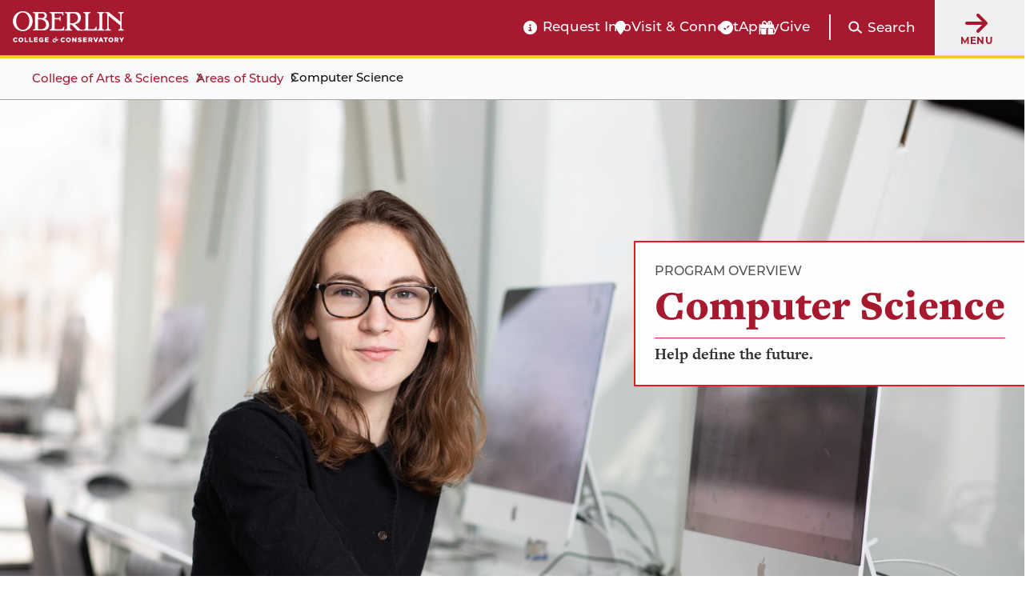

--- FILE ---
content_type: text/css
request_url: https://www.oberlin.edu/sites/default/files/css/css_sNFUlxDVgxszLTW9QNCAvQdLaQelbu-p7Gc_oKzEs-M.css?delta=1&language=en&theme=oberlin&include=eJxFjUEOBCEIwD7kwJtQyWiCQECz2d_vHiaZW9tLGwlrp8D2AOzBi0uzYGy23JR1J1jlkKnXtVhPeQxvsUpSnILuIB-JPY6TwFvgqJ8qMwf34sO25Wc644sg9p-X_ObmhZWSf9_UOhU
body_size: 36999
content:
/* @license GPL-2.0-or-later https://www.drupal.org/licensing/faq */
.tablesaw .tablesaw-cell-label{display:none;}@media screen and (max-width:640px){.tablesaw{display:grid;}.tablesaw thead tr{display:none;}.tablesaw tr{display:block;}.tablesaw tr:not(:last-child){margin-bottom:1rem !important;}.tablesaw th,.tablesaw td{display:grid;grid-template-columns:30% 1fr;grid-column-gap:1rem;align-items:baseline;}.tablesaw th + td,.tablesaw td + td{border-top:0;}.tablesaw .tablesaw-cell-label{display:block;}}
:root{--lightred:#e81727;--darkred:#a6192e;--yellow:#FFC72C;--redtint:#f3e1e4;--vintageyellow:#fff7df;--white:#ffffff;--barelynotwhite:#FAFAFA;--almostwhite:#EFEFEF;--lightgray:#d9d7d7;--mediumgray:#A7A5A5;--darkgray:#585252;--almostblack:#363232;--barelynotblack:#120c0c;--black:#000000;--darkerblue:#005EB8;--lighterblue:#6AD1E3;--skyblue:#d2f1f7;--yellowNumeric:255,199,44;--darkRedNumeric:166,25,46;--lightRedNumeric:232,23,39;--whiteNumeric:255,255,255;--blackNumeric:0,0,0;--barelynotwhiteNumeric:250,250,250;--almostwhiteNumeric:239,239,239;--lightgrayNumeric:217,215,215;--mediumgrayNumeric:167,165,165;--darkgrayNumeric:88,82,82;--almostblackNumeric:54,50,50;--barelynotblackNumeric:18,12,12;--readability-width:700px;--readability-width--wider:900px;--readability-width--narrower:500px;--max-width:1200px;--global-outer-margin:2rem;--apply-global-max-width:calc(100% - 2 * var(--global-outer-margin));--vertical-spacing-basic:2rem;--vertical-spacing-more:4rem;--vertical-spacing-less:1rem;--vertical-spacing-for-days:8rem;--fa-stack:"Font Awesome 6 Pro",sans-serif;--freight-stack:"freight-text-pro",serif;--montserrat-stack:montserrat,sans-serif;--font-serif:var(--freight-stack);--font-sans-serif:var(--montserrat-stack);--mercury-stack:var(--font-serif);--mercury-display-stack:var(--font-serif);--gotham-stack:var(--font-sans-serif);--body-copy-size:calc(1.125rem + var(--px1));--weight-normal:400;--weight-medium:500;--weight-bold:700;--weight-black:900;--fa-plus:"\2b";--fa-minus:"\f068";--fa-angles-left:"\f100";--fa-angle-left:"\f104";--fa-angle-right:"\f105";--fa-angles-right:"\f101";--fa-circle-arrow-left:"\f0a8";--fa-circle-arrow-right:"\f0a9";--fa-location-dot:"\f3c5";--fa-xmark:"\f00d";--space-char:"\00a0";--button-transition-time:0.25s;--button-transition-curve:cubic-bezier(.1,.65,.73,1);--button-transition:var(--button-transition-time) var(--button-transition-curve);--px2:0.125rem;--px1:0.0625rem;}@keyframes fadeIn{0%{opacity:var(--startOpacity,0);}100%{opacity:1;}}@keyframes fadeOut{0%{opacity:var(--startOpacity,1);}100%{opacity:0;}}@keyframes fadeInSlideIn{0%{opacity:0;transform:translate(var(--hDist,-50px),var(--vDist,0));}100%{opacity:1;transform:translate(0,0);}}@keyframes fadeInScaleIn{0%{opacity:0;transform:scale(var(--scale,1.1),var(--scale,1.1));}100%{opacity:1;transform:scale(1,1);}}@keyframes defuzz{0%{opacity:0;transform:scale(1.1,1.1);filter:grayscale(100%) blur(var(--startBlur,2px));}100%{opacity:1;transform:scale(1,1);filter:grayscale(0) blur(0);}}@keyframes colorizeAndScaleIn{0%{filter:grayscale(100%);transform:scale(1.05,1.05);}100%{filter:grayscale(0);transform:scale(1,1);}}@keyframes popOut{0%{transform:scale(1) perspective(1px) translateZ(0);box-shadow:0 3px 13px -9px rgba(0,0,0,0.62);}100%{transform:scale(1.02) perspective(1px) translateZ(0);box-shadow:0 6px 13px -2px rgba(0,0,0,0.15);}}@keyframes popOutReverse{0%{transform:scale(1.02) perspective(1px) translateZ(0);box-shadow:0 6px 13px -2px rgba(0,0,0,0.15);}100%{transform:scale(1) perspective(1px) translateZ(0);box-shadow:0 3px 13px -9px rgba(0,0,0,0.62);}}.obj-right,.align-right,.obj-left,.align-left{margin-bottom:1.25rem;max-width:100%;height:auto;}.obj-right:not(figure),.align-right:not(figure),.obj-left:not(figure),.align-left:not(figure){display:block;}@media screen and (min-width:769px){.obj-right,.align-right{float:right;margin:0 0 0.625rem 2rem;}.obj-left,.align-left{float:left;margin:0 2rem 0.625rem 0;}}.obj-center{width:100%;display:block;clear:both;text-align:center;margin-bottom:1.25rem;}.obj-center figure{margin:0 auto;display:table;text-align:left;}p .obj-center{margin-bottom:0;}figure.obj-center img{margin:auto;}figure.align-center{display:table;}[data-io-animate="before"] *{animation-play-state:paused !important;}[data-io-animate="after"] *{animation-play-state:running !important;}.iframe-video-container{position:relative;width:100%;height:0;padding-bottom:56.25%;}.iframe-video-container iframe{position:absolute;top:0;left:0;width:100%;height:100%;}.subsite-menu a,.horizontal-menu a{text-decoration:none;display:block;}.subsite-menu__links,.subsite-menu__links ul,.horizontal-menu__links{font-size:0.875rem;font-weight:var(--weight-medium);}.subsite-menu__links a,.horizontal-menu__links a{font-family:var(--gotham-stack);position:relative;background-color:var(--barelynotwhite);transition:0.125s ease-out;color:var(--darkgray);}.subsite-menu__links a:visited,.horizontal-menu__links a:visited{color:var(--darkgray);}.subsite-menu__links a:hover,.horizontal-menu__links a:hover{background-color:var(--almostwhite);color:var(--darkred);}.subsite-menu__links a.active,.horizontal-menu__links a.active,.subsite-menu__links a.active-trail,.horizontal-menu__links a.active-trail{font-weight:700;}.subsite-menu__links a.active,.horizontal-menu__links a.active{pointer-events:none;}.subsite-menu__links a:before,.horizontal-menu__links a:before{content:" ";position:absolute;left:0;top:0;height:100%;background-color:var(--yellow);width:1px;transition:width 0.25s ease-in-out;}.subsite-menu__links a:hover:before,.horizontal-menu__links a:hover:before,.subsite-menu__links a.active:before,.horizontal-menu__links a.active:before{width:5px;}.basic-copy > *:first-child,blockquote.blockquote--gotham > *:first-child,.basic-box > *:first-child,.icon-box__content > *:first-child{margin-top:0;}.basic-copy > *:last-child,blockquote.blockquote--gotham > *:last-child,.basic-box > *:last-child,.icon-box__content > *:last-child{margin-bottom:0;}.intro-text p:first-child,.side-by-side-gallery__copy p:first-child,.stat-card__copy p:first-child,.cta-basic .cta-basic__content p:first-child,.cta__content p:first-child,.listing-item__content__copy p:first-child,.contrast-band > .max-width-layout:first-child{margin-top:0;}.intro-text p:last-child,.side-by-side-gallery__copy p:last-child,.stat-card__copy p:last-child,.cta-basic .cta-basic__content p:last-child,.cta__content p:last-child,.listing-item__content__copy p:last-child,.contrast-band > .max-width-layout:last-child{margin-bottom:0;}.icon-box__icon,.icon-link-box,.stat-card,.pagination-centered,.centerer,button.global-menu-button{display:flex;align-items:center;justify-content:center;}.subsite-menu__links,.subsite-menu__links ul,.horizontal-menu__links,.lined-list ul,ul.lined-list,ul.link-list,.list--clean ul,ul.list--clean,.date-time-location__time-location,.event-dates-links,.program-facts,.tag-list,.biography-box__contact-info,.pager,.subsite-menu__links ul ul,ul.css-grid-1-2,ul.css-grid-1-2-3,ul.listing,.cta-menu ul,.main-menu > nav > ul.menu,.main-menu ul.menu ul.menu,.audience-menu ul.menu,.breadcrumb-bar,.site-footer__main-menu,.site-footer__extra-links,.site-footer__audience-links{list-style:none;padding:0;}.expandable-section__toggle__symbol:before,.icon-margin:before,.location:before,.horizontal-slider-listing__pager,.main-menu > nav > ul.menu > li.expanded > a:after,a.view-more:before,a.go:after,.button--directional:after,.button[data-button-directional]:after,.btn[data-button-directional]:after,.cta-feature__link-text:after,ul.link-list a:before,.pager li.pagination__first a:before,.pager li.pagination__first a:after,.pager li.pagination__previous a:before,.pager li.pagination__previous a:after,.pager li.pagination__next a:before,.pager li.pagination__next a:after,.pager li.pagination__last a:before,.pager li.pagination__last a:after,.breadcrumb-bar li:not(:last-child):after{font-family:var(--fa-stack);font-weight:900;}.expandable-section__toggle__symbol:before,.icon-margin:before,.location:before,.horizontal-slider-listing__pager,.main-menu > nav > ul.menu > li.expanded > a:after{position:absolute;}a.view-more:before,a.go:after,.button--directional:after,.button[data-button-directional]:after,.btn[data-button-directional]:after,.cta-feature__link-text:after,ul.link-list a:before,.pager li.pagination__first a:before,.pager li.pagination__first a:after,.pager li.pagination__previous a:before,.pager li.pagination__previous a:after,.pager li.pagination__next a:before,.pager li.pagination__next a:after,.pager li.pagination__last a:before,.pager li.pagination__last a:after,.breadcrumb-bar li:not(:last-child):after{position:relative;}.subhead,.biography-box__header .biography-box__title,.biography-grid-item__header .biography-grid-item__title,#rise-intro,.site-footer__main-menu a,.site-footer__audience-links a{font-family:var(--gotham-stack);font-weight:700;}.vertical-spacing--basic,.vertical-spacing--more,.vertical-spacing--less,.vertical-spacing--for-days{display:grid;grid-auto-rows:min-content;grid-template-columns:100%;}.vertical-spacing--basic{row-gap:var(--vertical-spacing-basic);}.vertical-spacing--more{row-gap:var(--vertical-spacing-more);}.vertical-spacing--less{row-gap:var(--vertical-spacing-less);}.vertical-spacing--for-days{row-gap:var(--vertical-spacing-for-days);}.bottom-margin--basic{margin-bottom:var(--vertical-spacing-basic);}.bottom-margin--more{margin-bottom:var(--vertical-spacing-more);}.bottom-margin--less{margin-bottom:var(--vertical-spacing-less);}.bottom-margin--for-days{margin-bottom:var(--vertical-spacing-for-days);}h1,.h1,h2,.h2,h3,.h3,h4,.h4,h5,.h5,h6,.h6{font-style:normal;font-weight:700;margin-top:0;color:var(--almostblack);}h1 > a,.h1 > a,h2 > a,.h2 > a,h3 > a,.h3 > a,h4 > a,.h4 > a,h5 > a,.h5 > a,h6 > a,.h6 > a{text-decoration:none;}h1,.h1,h2,.h2,h3,.h3{font-family:var(--mercury-display-stack);}h4,.h4,h5,.h5,h6,.h6{font-family:var(--mercury-stack);}h1,.h1{font-size:2rem;line-height:1.1;margin-bottom:1.25rem;color:var(--darkred);}@media screen and (min-width:400px){h1,.h1{font-size:2.5rem;}}@media screen and (min-width:480px){h1,.h1{font-size:2.75rem;}}h1.h1--boost,.h1.h1--boost{font-size:2.5rem;font-weight:var(--weight-black);}@media screen and (min-width:400px){h1.h1--boost,.h1.h1--boost{font-size:3rem;}}@media screen and (min-width:480px){h1.h1--boost,.h1.h1--boost{font-size:3.5rem;}}h2,.h2{font-size:1.875rem;line-height:1.2;margin-bottom:0.625rem;}@media screen and (min-width:480px){h2,.h2{font-size:2.25rem;}}h3,.h3{font-size:1.625rem;line-height:1.2;margin-bottom:0.5rem;}h4,.h4{font-size:1.5rem;line-height:1.3;margin-bottom:0.625rem;}h5,.h5{font-size:1.375rem;line-height:1.3;margin-bottom:0.625rem;}h6,.h6{font-size:1.25rem;line-height:1.17;margin-bottom:0.625rem;}.small-headline,.basic-copy .small-headline{color:var(--darkgray);font-family:var(--gotham-stack);font-weight:600;text-transform:uppercase;font-size:calc(0.875rem + var(--px1));}@media (min-width:1025px){.small-headline,.basic-copy .small-headline{font-size:calc(1rem + var(--px1));}}.small-headline{margin:0 0 0.5rem 0;}.small-headline.small-headline--darker{color:var(--almostblack);}body{font-family:var(--font-serif);}body{font-size:1rem;line-height:1.66;font-weight:var(--weight-normal);color:var(--barelynotblack);}p{font-size:var(--body-copy-size);line-height:1.4;font-weight:400;color:var(--barelynotblack);margin-block:1rem;}p.no-base,p.icon-text,p.pop-statement,p.stat{margin:0;font-size:1rem;}.bold{font-weight:var(--weight-bold);}.italic{font-style:italic;}:root{--intro-text-size:calc(var(--body-copy-size) + var(--px2));}@media screen and (min-width:480px){:root{--intro-text-size:calc(var(--body-copy-size) + (var(--px2) * 2));}}.intro-text p{font-size:var(--intro-text-size);line-height:1.5;color:var(--almostblack);}p.intro-text{font-size:var(--intro-text-size);line-height:1.5;color:var(--almostblack);}.distinguished-text{padding-left:1rem;border-left:1px dotted var(--darkred);}@media screen and (min-width:769px){.distinguished-text{padding-left:2rem;border-left:4px solid var(--darkred);}}.basic-copy iframe{max-width:100%;}.basic-copy h2,.basic-copy .h2,.basic-copy h3,.basic-copy .h3{color:var(--barelynotblack);}.basic-copy h4,.basic-copy .h4,.basic-copy h6,.basic-copy .h6{color:var(--almostblack);}.basic-copy h5,.basic-copy .h5{color:var(--darkgray);}.basic-copy h2,.basic-copy .h2{font-size:1.75rem;}@media screen and (min-width:480px){.basic-copy h2,.basic-copy .h2{font-size:2rem;}}.basic-copy h3,.basic-copy .h3{font-size:1.5rem;}.basic-copy h4,.basic-copy .h4{font-size:1.375rem;}.basic-copy h5,.basic-copy .h5{font-size:1.375rem;font-style:italic;}.basic-copy h6,.basic-copy .h6{font-size:1rem;font-style:italic;}.basic-copy h2 + h3{margin-top:1.25rem;}.basic-copy h3 + h4{margin-top:1.25rem;}.basic-copy h4 + h5{margin-top:1rem;}.basic-copy h5 + h6{margin-top:1rem;}.basic-copy p + h2,.basic-copy ul + h2,.basic-copy ol + h2{margin-top:1.75rem;}.basic-copy p + h3,.basic-copy p + h4,.basic-copy p + h5,.basic-copy p + h6,.basic-copy ul + h3,.basic-copy ul + h4,.basic-copy ul + h5,.basic-copy ul + h6,.basic-copy ol + h3,.basic-copy ol + h4,.basic-copy ol + h5,.basic-copy ol + h6{margin-top:2rem;}.basic-copy h2 + p{margin-top:0.675rem;}.basic-copy h3 + p{margin-top:0.75rem;}.basic-copy h4 + p{margin-top:0.5rem;}.basic-copy h5 + p,.basic-copy h6 + p{margin-top:0.675rem;}.basic-copy p + p{margin-top:-0.125rem;}.basic-copy img{max-width:100%;height:auto;}.basic-copy figure figcaption{display:table-caption;}.basic-copy .obj-center,.basic-copy .align-center{margin-block:2rem;margin-inline:auto;}.basic-copy figure.obj-left,.basic-copy figure.align-left,.basic-copy figure.obj-right,.basic-copy figure.align-right{margin-top:0.275rem;}@media screen and (max-width:768px){.basic-copy figure.obj-left,.basic-copy figure.align-left,.basic-copy figure.obj-right,.basic-copy figure.align-right{margin:2rem auto;}}.basic-copy figure.obj-left + p,.basic-copy figure.align-left + p,.basic-copy figure.obj-right + p,.basic-copy figure.align-right + p{margin-top:-0.125rem;}.basic-copy p > img:first-child.obj-right,.basic-copy p > img.align-right:first-child,.basic-copy p > img:first-child.obj-left,.basic-copy p > img.align-left:first-child{margin-top:0.375rem;}@media screen and (max-width:768px){.basic-copy p > img:first-child.obj-right,.basic-copy p > img.align-right:first-child,.basic-copy p > img:first-child.obj-left,.basic-copy p > img.align-left:first-child{margin:2rem auto;}}.basic-copy .align-right.image_resized,.basic-copy .align-left.image_resized{margin-top:0.275rem;}@media screen and (max-width:768px){.basic-copy .align-right.image_resized,.basic-copy .align-left.image_resized{margin:2rem auto;float:none;}}.basic-copy .align-right.image_resized + p,.basic-copy .align-left.image_resized + p{margin-top:-0.125rem;}.basic-copy .align-right + p,.basic-copy .align-left + p{margin-top:-0.375rem;}.basic-copy .image_resized{margin-block:2rem;}.basic-copy blockquote{margin:2rem 0;}.basic-copy h2,.basic-copy h3,.basic-copy h4,.basic-copy h5,.basic-copy h6{clear:both;}.basic-copy .image_resized img,.basic-copy .align-left img,.basic-copy .align-right img{display:block;}.basic-copy .align-center img{display:block;margin-inline:auto;}blockquote{margin:0;}blockquote p,blockquote ul,blockquote ol{color:var(--darkgray);font-size:1.125rem;line-height:1.5;font-weight:700;font-family:var(--mercury-display-stack);}blockquote p{margin:0.875rem 0;}blockquote p:first-child{margin-top:0.875rem;}@media screen and (min-width:641px){blockquote p{font-size:1.125rem;}}@media screen and (min-width:1025px){blockquote p{font-size:1.125rem;}}blockquote p.blockquote__attribution{font-family:var(--font-sans-serif);font-size:0.875rem;font-weight:400;text-align:right;}blockquote p.blockquote__attribution:before{content:'\2014\20';}blockquote[data-indent]{padding:0 2rem;}blockquote[data-add-quotes] p:first-child::before{content:'\201C';}blockquote[data-add-quotes] p:nth-last-child(2)::after{content:'\201D';}blockquote[data-add-quotes][data-no-attribution] p:nth-last-child(2)::after{content:'';}blockquote[data-add-quotes][data-no-attribution] p:nth-last-child(1)::after{content:'\201D';}blockquote[data-text-size-large] p{font-size:1.25rem;}@media screen and (min-width:641px){blockquote[data-text-size-large] p{font-size:1.375rem;}}@media screen and (min-width:1025px){blockquote[data-text-size-large] p{font-size:1.5rem;}}blockquote[data-text-size-large] p.blockquote__attribution{font-size:1rem;}blockquote[data-text-size-giant] p{font-size:1.5rem;}@media screen and (min-width:641px){blockquote[data-text-size-giant] p{font-size:1.625rem;}}@media screen and (min-width:1025px){blockquote[data-text-size-giant] p{font-size:1.75rem;}}blockquote[data-text-size-giant] p.blockquote__attribution{font-size:1rem;}blockquote[data-text-color-red] p,blockquote[data-text-color-red] ul,blockquote[data-text-color-red] ol{color:var(--darkred);}blockquote.blockquote--slicer{position:relative;margin:2rem 0;padding:1rem 0;}blockquote.blockquote--slicer:before,blockquote.blockquote--slicer:after{content:" ";position:absolute;left:10%;width:80%;border-style:dotted;border-image-source:linear-gradient(90deg,var(--white) 10%,var(--darkred) 45%,var(--darkred) 55%,var(--white) 90%);border-image-slice:1 0 0;border-width:1.5px;}blockquote.blockquote--slicer:before{top:0;}blockquote.blockquote--slicer:after{bottom:0;}blockquote.blockquote--distinguished{padding:0.25rem 0 0.25rem 1rem;border-left:1px dotted var(--darkred);}@media screen and (min-width:769px){blockquote.blockquote--distinguished{padding-left:1.5rem;border-left:4px solid var(--darkred);}}blockquote.blockquote--distinguished p{font-style:italic;}blockquote.blockquote--distinguished p.blockquote__attribution{font-size:0.875rem;font-style:normal;}blockquote.blockquote--reverse{background:var(--darkgray);border-block:1px solid var(--white);padding:1rem;border-radius:6px;}@media screen and (min-width:480px){blockquote.blockquote--reverse{border:1px solid var(--white);}}blockquote.blockquote--reverse p{color:var(--white);}blockquote.blockquote--quotemark{position:relative;padding-left:3.5rem;}blockquote.blockquote--quotemark:before{content:'“';font-family:var(--mercury-display-stack);display:block;font-size:5rem;font-weight:var(--weight-bold);line-height:1;position:absolute;top:-0.375rem;left:0;color:var(--darkred);}@media screen and (min-width:641px){blockquote.blockquote--quotemark{padding-left:4.5rem;}blockquote.blockquote--quotemark:before{font-size:7rem;top:-0.75rem;}}blockquote.blockquote--quotemark[data-io-animate]{--scale:0.75;}blockquote.blockquote--quotemark[data-io-animate]:before{animation:1s ease-out 0.5s both fadeInScaleIn;}blockquote.blockquote--gotham p{font-size:1.25rem;font-family:var(--gotham-stack);font-weight:400;line-height:1.5;color:var(--darkgray);}blockquote.blockquote--gotham[data-add-quotes] p:first-child::before{margin-left:-0.5em;margin-right:0.02em;}blockquote.blockquote--gotham[data-add-quotes] p:nth-last-child(2)::after{margin-left:0.02em;}button,.button,.btn{display:inline-block;padding:0.5rem 1rem;font-weight:var(--weight-black);font-size:1.25rem;line-height:1.4;letter-spacing:0.5px;text-align:center;text-decoration:none;border:1px solid var(--darkred);border-radius:6px;background-color:var(--almostwhite);color:var(--darkred);transition:background var(--button-transition),color var(--button-transition);}button:visited,.button:visited,.btn:visited{color:var(--darkred);}button:hover,.button:hover,.btn:hover,button:not([data-button-limit-focus-state]):focus,.button:not([data-button-limit-focus-state]):focus,.btn:not([data-button-limit-focus-state]):focus{background-color:var(--darkred);color:var(--white);}button:focus-visible,.button:focus-visible,.btn:focus-visible{outline-color:var(--darkerblue) !important;outline-style:auto !important;outline-offset:4px !important;}button:active,.button:active,.btn:active{border-color:var(--white);color:var(--white);}button{border:0;border-radius:0;font-family:var(--mercury-stack);cursor:pointer;}summary{text-indent:-1.125rem;cursor:pointer;transition:color 0.25s ease;font-size:calc(1.125rem + var(--px1) + var(--px2));}summary:hover{color:var(--darkred);}summary::marker,summary::-webkit-details-marker{color:var(--darkred);}details + details{margin-top:0.75rem;}details > *:not(summary){margin-left:1.25rem;}details > summary{margin-left:1.125rem;}details > summary + *{margin-top:0.5rem;}details.details--light{padding:0.5rem;background:var(--almostwhite);border:1px solid var(--mediumgray);}details.details--lines + details.details--lines{border-top:1px dotted var(--mediumgray);padding-top:0.75rem;}figure{display:table;margin:0;position:relative;}figure img{display:block;margin-bottom:0.5rem;max-width:100%;height:auto;}.figcaption,figcaption,figcaption p,.figure__caption p{font-weight:500;line-height:1.5;font-family:var(--gotham-stack);font-size:0.875rem;color:var(--darkred);}figcaption{caption-side:bottom;}figcaption p{margin:0 0 0.25rem 0;}.figure__credit,.figure__caption{max-width:var(--readability-width);margin-bottom:0.625rem;}.figure__credit{color:var(--darkgray);}.figure__credit p{font-size:0.875rem;color:var(--darkgray);margin:0 0 0.25rem 0;font-weight:500;line-height:1.5;}.figure__caption p{margin:0 0 0.5rem 0;color:var(--darkred);}hr{--hr-color:var(--mediumgray);height:0;border:0.5px solid var(--hr-color,var(--medium-gray));}hr.hr--light{--hr-color:var(--lightgray);}hr.hr--dark{--hr-color:var(--darkgray);}hr.hr--red{--hr-color:var(--darkred);}.lined-list ul li,ul.lined-list li,ul.link-list li{margin:0.375rem 0;padding:0.375rem 0 0.625rem;border-bottom:1px solid var(--mediumgray);}.lined-list ul li:first-child,ul.lined-list li:first-child,ul.link-list li:first-child{padding-top:0;margin-top:0;}.lined-list ul li:last-child,ul.lined-list li:last-child,ul.link-list li:last-child{border-bottom:0;padding-bottom:0;margin-bottom:0;}.lined-list ul a,ul.lined-list a,ul.link-list a{text-decoration:none;}.lined-list ul li ul,ul.lined-list li ul,ul.link-list li ul{margin-left:1.5rem;}.lined-list ul li ul li:first-child,ul.lined-list li ul li:first-child,ul.link-list li ul li:first-child{margin:0.375rem 0;padding:0.375rem 0 0.625rem;}.lined-list.lined-list--max-content ul,ul.lined-list.lined-list--max-content{display:grid;grid-template-columns:minmax(200px,max-content);grid-auto-rows:min-content;}.lined-list.lined-list--multicolumn ul,ul.lined-list.lined-list--multicolumn{display:grid;grid-template-columns:repeat(auto-fill,minmax(250px,1fr));grid-auto-rows:min-content;gap:0.375rem 2rem;}.lined-list.lined-list--multicolumn ul li,ul.lined-list.lined-list--multicolumn li{padding:0.625rem 0 0.875rem;margin:0;}.lined-list.lined-list--multicolumn ul li:first-child,ul.lined-list.lined-list--multicolumn li:first-child{border-top:0;padding:0.625rem 0;}.lined-list.lined-list--multicolumn ul li:last-child,ul.lined-list.lined-list--multicolumn li:last-child{border-bottom:1px solid var(--mediumgray);padding-bottom:0.625rem;}.lined-list.lined-list--dotted ul li,ul.lined-list.lined-list--dotted li,ul.link-list li{border-bottom-style:dotted;border-bottom-color:var(--darkgray);}.lined-list.lined-list--dotted ul li ul,ul.lined-list.lined-list--dotted li ul,ul.link-list li ul{margin-left:1rem;}.list--professional-titles ul{margin:0.25rem 0 0 0;}.list--professional-titles li{margin:0 0 0.5rem 0;}ul,ol{font-size:var(--body-copy-size);line-height:1.4;}table{background-color:var(--white);border-collapse:collapse;border-spacing:0;border:0;font-size:var(--body-copy-size);line-height:1.4;height:auto;margin:2.5rem 0;padding:0;max-width:100%;width:100%;color:var(--almostblack);}thead,tr th{background-color:var(--almostwhite);}th,td{padding:0.5rem 0.75rem;border:1px solid var(--mediumgray);}th{text-align:left;}table caption{font-weight:700;font-size:calc(1.125rem + var(--px2) + var(--px1));line-height:1.3;margin-bottom:0.5rem;}table.table--red-header thead,table.table--red-header tr th{background-color:var(--darkred);color:var(--white);}table.table--red-header thead th{border-right-color:var(--almostwhite);border-bottom-color:var(--almostwhite);}table.table--red-header thead th:last-child{border-right-color:var(--mediumgray);}table.table--red-header tbody tr th{border-bottom-color:var(--almostwhite);}table.table--red-header tbody tr:last-child th{border-bottom-color:var(--mediumgray);}table.table--gotham{font-family:var(--font-sans-serif);font-size:calc(0.875rem +var(--px1));line-height:1.6;}table.table--gotham caption{font-size:1rem;}table.table--gotham th,table.table--gotham td{padding:0.375rem 0.5rem;}.contrast-band--mild-contrast thead,.contrast-band--mild-contrast tr th,.contrast-band--slight-contrast thead,.contrast-band--slight-contrast tr th,.expandable-section__content thead,.expandable-section__content tr th{background:var(--lightgray);}.contrast-band--strong-contrast table caption{color:var(--white);}a{color:var(--darkred);text-decoration:underline;transition:color 0.125s ease-out;}a:visited{color:var(--darkred);}a:hover{color:var(--lightred);}a:active{color:var(--darkerblue);}a.view-more{text-decoration:none;font-weight:bold;}a.view-more:before{font-weight:normal;content:var(--fa-circle-arrow-right) var(--space-char);}a.go{text-decoration:none;font-weight:bold;}a.go:after{font-weight:normal;content:var(--fa-circle-arrow-right);left:5px;}.attribution{font-weight:700;color:var(--darkgray);}.button,.btn{--button-gradient:linear-gradient(-45deg,rgba(var(--lightRedNumeric),1) 0%,rgba(var(--darkRedNumeric),0.5) 50%,rgba(var(--lightRedNumeric),0) 90%),linear-gradient(45deg,rgba(var(--lightRedNumeric),1) 0%,rgba(var(--darkRedNumeric),1) 50%);}.button--red{color:var(--almostwhite);background:var(--darkred);}.button--red:visited{color:var(--almostwhite);}.button--red:hover,.button--red:focus{background:var(--lightred);color:var(--white);}.button--lightred,.cta-basic:not([data-bg-color]) .cta-basic__action .button,.cta-basic:not([data-bg-color]) .cta-basic__action .btn,.cta-basic[data-bg-color][data-bg-color="redtint"] .cta-basic__action .button,.cta-basic[data-bg-color][data-bg-color="redtint"] .cta-basic__action .btn,.cta-basic[data-bg-color][data-bg-color="vintageyellow"] .cta-basic__action .button,.cta-basic[data-bg-color][data-bg-color="vintageyellow"] .cta-basic__action .btn{color:var(--white);background:var(--lightred);}.button--lightred:visited,.cta-basic:not([data-bg-color]) .cta-basic__action .button:visited,.cta-basic:not([data-bg-color]) .cta-basic__action .btn:visited,.cta-basic[data-bg-color][data-bg-color="redtint"] .cta-basic__action .button:visited,.cta-basic[data-bg-color][data-bg-color="redtint"] .cta-basic__action .btn:visited,.cta-basic[data-bg-color][data-bg-color="vintageyellow"] .cta-basic__action .button:visited,.cta-basic[data-bg-color][data-bg-color="vintageyellow"] .cta-basic__action .btn:visited{color:var(--white);}.button--lightred:hover,.cta-basic:not([data-bg-color]) .cta-basic__action .button:hover,.cta-basic:not([data-bg-color]) .cta-basic__action .btn:hover,.cta-basic[data-bg-color][data-bg-color="redtint"] .cta-basic__action .button:hover,.cta-basic[data-bg-color][data-bg-color="redtint"] .cta-basic__action .btn:hover,.cta-basic[data-bg-color][data-bg-color="vintageyellow"] .cta-basic__action .button:hover,.cta-basic[data-bg-color][data-bg-color="vintageyellow"] .cta-basic__action .btn:hover{background:var(--darkred);color:var(--white);}.button--black{color:var(--almostwhite);background:var(--black);}.button--black:visited{color:var(--almostwhite);}.button--black:hover,.button--black:focus{background:var(--white);color:var(--barelynotblack);}.button--gotham{font-family:var(--gotham-stack);font-size:0.875rem;}.button--directional:after,.button[data-button-directional]:after,.btn[data-button-directional]:after{font-size:1rem;content:var(--fa-angle-right);margin-left:0.75rem;}.button--gotham.button--directional:after,.button--gotham[data-button-directional]:after{font-size:0.75rem;margin-left:0.5rem;}.button--fancy,.button--fancier,.button--fancy-icon-left,.button--fancy-icon-right{color:var(--white);position:relative;z-index:10;background:var(--button-gradient);}.button--fancy:after,.button--fancier:after,.button--fancy-icon-left:after,.button--fancy-icon-right:after{content:"";display:block;position:absolute;z-index:-10;width:100%;height:100%;top:0;left:0;background-color:var(--lightred);border-radius:6px;opacity:0;transform:scaleX(0.25) scaleY(0);transform-origin:center center;transition:var(--button-transition);}.button--fancy:visited,.button--fancier:visited,.button--fancy-icon-left:visited,.button--fancy-icon-right:visited{color:var(--white);}.button--fancy:hover,.button--fancy:not([data-button-limit-focus-state]):focus,.button--fancier:hover,.button--fancier:not([data-button-limit-focus-state]):focus,.button--fancy-icon-left:hover,.button--fancy-icon-left:not([data-button-limit-focus-state]):focus,.button--fancy-icon-right:hover,.button--fancy-icon-right:not([data-button-limit-focus-state]):focus{color:var(--white);}.button--fancy:hover:after,.button--fancy:not([data-button-limit-focus-state]):focus:after,.button--fancier:hover:after,.button--fancier:not([data-button-limit-focus-state]):focus:after,.button--fancy-icon-left:hover:after,.button--fancy-icon-left:not([data-button-limit-focus-state]):focus:after,.button--fancy-icon-right:hover:after,.button--fancy-icon-right:not([data-button-limit-focus-state]):focus:after{opacity:1;transform:scaleX(1) scaleY(1);}.button--fancy span,.button--fancier span,.button--fancy-icon-left span,.button--fancy-icon-right span{position:relative;z-index:2;}.button--fancier span{display:block;transform:scale(1);transition:transform var(--button-transition);}.button--fancier:hover span,.button--fancier:not([data-button-limit-focus-state]):focus span{transform:scale(1.05);}.button--icon-left,.button--fancy-icon-left{--icon-x-pos:28px;--icon-margin:0 0.5rem 0 0;}.button--icon-right,.button--fancy-icon-right{--icon-x-pos:calc(100% - 28px);--icon-margin:0 0 0 0.5rem;}.button--icon-left .button--icon__icon,.button--icon-right .button--icon__icon{margin:var(--icon-margin);transform:scale(1);transition:transform var(--button-transition);}.button--icon-left:hover .button--icon__icon,.button--icon-right:hover .button--icon__icon{transform:scale(1.2);}.button--fancy-icon-left,.button--fancy-icon-right{--button-gradient:conic-gradient(from -60deg at var(--icon-x-pos) 50%,rgba(var(--darkRedNumeric),1) 0,rgba(var(--lightRedNumeric),1) 60deg,rgba(var(--darkRedNumeric),1) 120deg,rgba(var(--darkRedNumeric),1) 180deg,rgba(var(--lightRedNumeric),1) 240deg,rgba(var(--darkRedNumeric),1) 300deg);}.button--fancy-icon-left .button--fancy-icon__icon,.button--fancy-icon-right .button--fancy-icon__icon{margin:var(--icon-margin);transform:scale(1);transition:transform var(--button-transition);}.button--fancy-icon-left:after,.button--fancy-icon-right:after{transform:scale(0,1);transform-origin:var(--icon-x-pos) 50%;}.button--fancy-icon-left:hover .button--fancy-icon__icon,.button--fancy-icon-left:not([data-button-limit-focus-state]):focus .button--fancy-icon__icon,.button--fancy-icon-right:hover .button--fancy-icon__icon,.button--fancy-icon-right:not([data-button-limit-focus-state]):focus .button--fancy-icon__icon{transform:scale(1.2);}img.circle-image,.circle-image > img{border-radius:50%;border:2px solid var(--yellow);max-width:100%;height:auto;}.event__date{font-family:var(--gotham-stack);display:flex;flex-flow:column nowrap;align-items:center;padding:0.25rem;border:1px solid var(--lightred);height:min-content;font-weight:var(--weight-medium);}.event__date__number{font-size:1.75rem;line-height:1;}.event__date__month__abbr{font-size:1rem;text-transform:uppercase;line-height:1.2;}.facility-location p{margin:0.5rem 0;}.facility-location__address{font-family:var(--gotham-stack);padding-left:1.75rem;display:block;margin-bottom:0.25rem;}.facility-location__address p{line-height:1.5;font-size:0.875rem;color:var(--darkgray);}.header-tag{font-family:var(--gotham-stack);text-transform:uppercase;color:var(--darkgray);font-size:0.75rem;font-weight:var(--weight-medium);margin:0;line-height:1.66;}@media screen and (min-width:480px){.header-tag{font-size:1rem;}}.icon-text{font-family:var(--gotham-stack);color:var(--almostblack);line-height:1.5;font-size:1rem;display:grid;grid-template-columns:1.25em 1fr;column-gap:0.75em;align-items:baseline;margin:0;}.icon-text > p{font-size:1rem;grid-column:2 / 3;margin-bottom:0.5em;}.icon-text > p + p{margin-top:0;}.icon-text > .item-list{grid-column:2 / 3;}.icon-text__icon{color:var(--lightred);}.icon-text + .icon-text{margin-top:0.375em;}.icon-text.icon-text--smaller,.icon-text.icon-text--smaller > p{font-size:0.875rem;}.icon-text.icon-text--larger,.icon-text.icon-text--larger > p{font-size:1.125rem;}.item-date{font-size:calc(0.875rem + var(--px1));font-family:var(--gotham-stack);text-transform:uppercase;color:var(--darkgray);font-weight:var(--weight-medium);}.professional-title{line-height:1.2;font-weight:700;color:var(--darkgray);font-family:var(--gotham-stack);font-size:1rem;}@media screen and (min-width:641px){.professional-title{font-size:1.25rem;}}img.square-image,.square-image > img{display:block;border:1px solid var(--mediumgray);aspect-ratio:1 / 1;object-fit:cover;object-position:center top;width:calc(100% - 2px);height:calc(100% - 2px);}.subhead{font-size:1rem;color:var(--almostblack);line-height:1.66;}@media screen and (min-width:480px){.h1--boost + .subhead{font-size:1.25rem;}}.subtle-emphasis{font-weight:700;color:var(--darkgray);}.tag{font-family:var(--gotham-stack);font-size:0.75rem;padding:0.25rem 0.5rem;text-decoration:none;transition:0.125s ease-out;display:inline-block;letter-spacing:0.5px;font-weight:var(--weight-medium);}a.tag{background:var(--almostwhite);color:var(--barelynotblack);}a.tag:visited{background:var(--almostwhite);color:var(--barelynotblack);}a.tag:hover{background:var(--darkgray);color:var(--white);}.article-header__image{position:sticky;top:-3rem;z-index:1;width:100%;}.article-header__image img{margin:0;width:100%;}.article-header__body{position:relative;z-index:2;}.article-header__details{position:relative;background:linear-gradient(to bottom,rgba(255,255,255,0) 0rem,2.5rem,white 3rem);padding:6rem 3rem 4rem;margin-top:-3rem;}.article-header__details h1,.article-header__details .subhead{text-wrap:balance;}.article-header__details .story-header{background-color:white;max-width:var(--readability-width--wider);margin:auto;}@media screen and (max-width:479px){.article-header__details .story-details{display:flex;flex-flow:column nowrap;align-items:center;justify-content:center;}.article-header__details .story-details .item-date:after{display:none;}}.article-header__details:after{content:" ";position:absolute;bottom:1.5rem;left:30%;width:40%;border-style:dotted;border-image-source:linear-gradient(90deg,var(--white) 10%,var(--darkred) 48%,var(--darkred) 52%,var(--white) 90%);border-image-slice:1 0 0;border-width:2px;}.article-header__content{padding-block:1rem;background-color:var(--white);}.banner{--banner-background-color:var(--almostwhite);--banner-border-color:var(--lightred);--banner-headline-color:var(--darkred);--banner-text-color:var(--barelynotblack);position:relative;background-color:var(--banner-background-color);border-block:2px solid var(--banner-border-color);padding:2rem;}.banner p:last-child{margin-bottom:0;}.banner h2{color:var(--banner-headline-color);margin:6px 0 0 0;font-family:var(--gotham-stack);font-weight:500;font-size:0.875rem;text-transform:uppercase;}.banner p{color:var(--banner-text-color);}.banner.banner--alert,.banner.banner--blue{--banner-headline-color:var(--white);--banner-text-color:var(--white);}.banner.banner--alert h2,.banner.banner--blue h2{font-weight:700;}.banner.banner--alert{--banner-background-color:var(--lightred);--banner-border-color:var(--barelynotblack);}.banner.banner--alert .banner__headline{border-color:var(--barelynotblack);}.banner.banner--blue{--banner-background-color:var(--darkerblue);--banner-border-color:var(--lighterblue);}.banner.banner--blue .banner__headline{border-color:var(--lighterblue);}.banner.banner--fixed{position:fixed;right:1rem;bottom:1rem;max-width:500px;z-index:100;animation:popOut 0.25s ease-in both;}@media screen and (min-width:769px){.banner{max-width:var(--readability-width--wider);display:grid;grid-template-columns:min-content 1fr;column-gap:2rem;}.banner p:first-child{margin-top:0;}.banner__headline{margin-bottom:unset;padding-right:2rem;border-right:4px solid var(--darkgray);}.banner__copy{max-width:var(--readability-width);}}.banner__closer{position:absolute;top:0.25rem;right:0.25rem;background-color:transparent;color:var(--darkred);border-radius:50%;padding:4px;aspect-ratio:1/1;font-size:1rem;}.basic-box{--basic-box-padding:1rem;--basic-box-border-width:2px;--basic-box-border-color:var(--darkgray);padding:var(--basic-box-padding);border:var(--basic-box-border-width) solid var(--basic-box-border-color);width:calc(100% - 2 * var(--basic-box-padding) - 2 * var(--basic-box-border-width));}.basic-box.basic-box--light{--basic-box-border-color:var(--mediumgray);background-color:var(--almostwhite);}.basic-box.basic-box--faint{--basic-box-border-width:1px;--basic-box-border-color:var(--mediumgray);}.basic-box.basic-box--faint-red{--basic-box-border-width:1px;--basic-box-border-color:var(--lightred);}.basic-box.basic-box--yellow-outline{--basic-box-border-color:var(--yellow);}.basic-box[data-boost-padding="some"]{--basic-box-padding:2rem;}.biography-card{padding:1rem;border:1px dotted var(--almostblack);display:grid;gap:1rem 2rem;}.biography-card figure{display:table;margin:0 auto;}@media screen and (min-width:500px){.biography-card{grid-template-columns:minmax(196px,max-content) minmax(196px,1fr);}.biography-card figure{grid-row:1 / 2;grid-column:1 / 2;}.biography-card .biography-card__content{grid-row:1 / 2;grid-column:2 / 3;}.biography-card blockquote{grid-row:2 / 3;grid-column:1 / 3;}}.card{--card-bg-color:var(--white);border:1px solid var(--mediumgray);display:grid;grid-template-rows:min-content 1fr;row-gap:1rem;background-color:var(--card-bg-color);}.card > img,.card > video,.card > iframe{grid-row:1 / 2;}.card img{max-width:100%;width:100%;height:auto;display:block;border-bottom:1px solid var(--mediumgray);}.card iframe{border-width:0 0 1px 0;}.card figure{width:100%;}.card figure img{margin:0;}.card figcaption{padding:0.75rem 1rem 0.5rem;background-color:var(--almostwhite);}.card[data-bg-color="almostwhite"]{--card-bg-color:var(--almostwhite);}.card[data-bg-color="darkred"]{--card-bg-color:var(--darkred);}.card[data-bg-color="darkred"] > img{border-bottom:1px solid var(--darkgray);}.card[data-bg-color="darkred"] h2,.card[data-bg-color="darkred"] h3,.card[data-bg-color="darkred"] h4,.card[data-bg-color="darkred"] p{color:var(--white);}.card[data-bg-color="darkred"] a{color:var(--yellow);}.card[data-bg-color="darkred"] a:hover{color:var(--white);}.card[data-bg-color="darkred"] h2 a,.card[data-bg-color="darkred"] h3 a,.card[data-bg-color="darkred"] h4 a{color:var(--white);text-decoration:underline;}.card[data-bg-color="darkred"] h2 a:hover,.card[data-bg-color="darkred"] h3 a:hover,.card[data-bg-color="darkred"] h4 a:hover{text-decoration-color:var(--yellow);}.card[data-bg-color="darkred"][data-card-link] h2,.card[data-bg-color="darkred"][data-card-link] h3,.card[data-bg-color="darkred"][data-card-link] h4,.card[data-bg-color="darkred"][data-card-link] p,.card[data-bg-color="darkred"][data-card-link] a{color:var(--white);}.card[data-bg-color="darkred"][data-card-link]:hover{border:1px solid var(--black);}.card[data-bg-color="darkred"][data-card-link]:hover h2,.card[data-bg-color="darkred"][data-card-link]:hover h3,.card[data-bg-color="darkred"][data-card-link]:hover h4,.card[data-bg-color="darkred"][data-card-link]:hover p,.card[data-bg-color="darkred"][data-card-link]:hover a{color:var(--white);}.card__content{grid-row:2 / 3;padding:0 1rem;display:flex;flex-flow:column nowrap;}.card__content__copy{flex-grow:1;}.card__video,.card iframe{width:100%;height:auto;}.card.card--no-border{border:0;}.card.card--no-border .card__content{padding:0;}.card[data-card-link],.card.card--term{position:relative;}.card[data-card-link] a:before,.card.card--term a:before{display:block;position:absolute;width:100%;height:100%;content:'';padding:0;z-index:1;top:0;left:0;}.card.card--term{overflow:hidden;row-gap:0;transition:border-color 0.25s ease-out;border-color:var(--almostblack);}.card.card--term .card__content{border-top:1px solid var(--mediumgray);background:var(--almostwhite);z-index:2;}.card.card--term .card__content__title{text-align:center;color:var(--almostblack);margin:1.25rem 0;font-size:1.375rem;transition:0.25s ease-out;}.card.card--term img{z-index:1;transition:transform 0.35s ease-out;transform:scale(1.1,1.1);}.card.card--term:hover{border-color:var(--lightred);}.card.card--term:hover .card__content__title{color:var(--lightred);}.card.card--term:hover img{transform:scale(1,1);}.card[data-card-link]{animation:popOutReverse 0.1s both ease-out;backface-visibility:hidden;}.card[data-card-link] .card__content__title{color:var(--darkred);}.card[data-card-link]:hover{animation:popOut 0.25s both ease-out;}.card[data-card-link]:focus-within{outline-width:2px;outline-offset:6px;outline-style:solid;}.card[data-card-link]:focus-within a:focus{outline:none;}.contact-name{display:grid;grid-template-columns:min-content 1fr;align-items:baseline;gap:0.25rem 0.5rem;font-size:var(--body-copy-size);}.contact-name__title{font-family:var(--gotham-stack);font-weight:var(--weight-medium);text-transform:uppercase;color:var(--darkgray);font-size:0.875rem;padding-right:0.5rem;border-right:1px solid var(--mediumgray);text-align:right;line-height:1;margin:0;}.contact-name__name{font-weight:700;color:var(--darkred);margin:0;}header.course-header h1,header.course-header h2,header.course-header h3{margin-bottom:0.5rem;}header.course-header .header-tag{margin:0;color:var(--darkred);font-weight:700;}.cta-feature{--transition-time:0.2s;background:var(--barelynotwhite);position:relative;border:1px solid var(--darkgray);transition:border-color var(--transition-time) ease;}.cta-feature .small-headline{color:var(--darkred);transition:color var(--transition-time) ease;}.cta-feature a{display:flex;flex-flow:column nowrap;padding:1rem;height:calc(100% - 2rem);text-decoration:none;color:var(--black);}.cta-feature a:focus{outline-color:var(--black);outline-offset:-5px;}.cta-feature:hover{border:1px solid var(--lightred);}.cta-feature:hover .cta-feature__link-text{color:var(--lightred);}.cta-feature:hover .small-headline{color:var(--lightred);}.cta-feature__text{flex-grow:1;}.cta-feature__link-text{font-weight:700;margin:0;color:var(--darkred);transition:color var(--transition-time) ease;}.cta-feature__link-text:after{content:var(--fa-circle-arrow-right);font-weight:normal;left:5px;}.cta-feature__closer{display:flex;align-items:flex-end;justify-content:space-between;gap:1rem;}.cta-feature__closer img{min-width:64px;}.date-time-location{display:flex;flex-flow:row nowrap;align-items:stretch;gap:1rem;}.date-time-location__time-location{display:flex;flex-flow:column nowrap;justify-content:center;margin:0;}.event-dates-links{margin:0;display:grid;grid-template-columns:minmax(200px,max-content);}.event-dates-links li{padding:0.125rem 0;}.event-dates-links + .view-more-events-button{margin-top:1rem;}.narrow-modal__wrapper:has(.event-dates-links){padding:1rem;}.expandable-section{--es-bg:var(--lightgray);--es-color:var(--almostblack);--es-hovercolor:var(--almostwhite);--es-hoverbg:var(--darkgray);--es-symbol:var(--almostblack);--es-active-border:var(--lightred);margin-bottom:0.625rem;}@media (min-width:641px){.expandable-section{margin-bottom:1.25rem;}}.expandable-section__title{margin:0;}.expandable-section__toggle{font-family:var(--font-serif);font-size:1.25rem;font-weight:var(--weight-black);display:block;text-align:left;width:100%;margin:0;padding:1rem 3rem 1rem 1.25rem;position:relative;cursor:pointer;border:1px solid transparent;border-bottom-color:var(--white);transition:0.125s ease-out;background-color:var(--es-bg);color:var(--es-color);}.expandable-section__toggle:hover{background:var(--es-hoverbg);color:var(--es-hovercolor);}button.expandable-section__toggle:focus{background-color:var(--es-bg);color:var(--es-color);}.expandable-section__toggle__symbol:before{content:var(--fa-plus);color:var(--es-symbol);font-size:1.5rem;line-height:1;top:0;bottom:0;height:1.5rem;width:1.5rem;right:0.75rem;margin:auto;}.expandable-section__toggle[aria-expanded="true"]{border-bottom-color:var(--es-active-border);}.expandable-section__toggle[aria-expanded="true"] > .expandable-section__toggle__symbol:before{content:var(--fa-minus);}.expandable-section__content{padding:1.5rem 1.25rem;background:var(--almostwhite);display:none;}.expandable-section--mediumgray{--es-bg:var(--mediumgray);--es-color:var(--black);--es-hovercolor:var(--darkred);--es-hoverbg:var(--almostwhite);--es-symbol:var(--black);}.expandable-section--lightred{--es-bg:var(--lightred);--es-color:var(--white);--es-hoverbg:var(--darkred);--es-symbol:var(--almostwhite);--es-hovercolor:var(--barelynotwhite);--es-active-border:var(--white);}.expandable-section--darkred{--es-bg:var(--darkred);--es-color:var(--white);--es-hoverbg:var(--lightred);--es-symbol:var(--yellow);--es-hovercolor:var(--barelynotwhite);--es-active-border:var(--white);}.no-js .expandable-section__content{display:block;}.headline-connector{display:grid;grid-gap:1rem;}.headline-connector .headline-connector__link{text-align:right;}.headline-connector .headline-connector__image{width:100%;}.headline-connector .headline-connector__image img{max-width:400px;width:calc(100% - 2px);max-height:400px;height:calc(100% - 2px);aspect-ratio:1 / 1;display:block;margin:auto;}@media screen and (min-width:641px){.headline-connector{grid-template-columns:1fr 1fr;grid-template-rows:min-content 2fr;grid-gap:1rem 3rem;grid-template-areas:"a a" "c b";}.headline-connector h2{grid-area:a;align-self:end;margin-right:-5rem;padding-right:5rem;}.headline-connector .headline-connector__content{grid-area:c;align-self:start;display:grid;grid-gap:2rem;}.headline-connector .headline-connector__image{grid-area:b;align-self:start;aspect-ratio:1 / 1;position:relative;}}@media screen and (min-width:830px){.headline-connector{grid-template-rows:1fr 2fr;grid-gap:0 4rem;grid-template-areas:"a b" "c b";}.headline-connector h2{border-bottom:1px solid var(--mediumgray);padding-bottom:0.75rem;margin-bottom:1.75rem;}.headline-connector .headline-connector__image{align-self:center;}}@media screen and (min-width:1025px){.headline-connector{grid-template-columns:2fr 1fr;}}.icon-box{border:2px solid var(--mediumgray);padding:1rem;height:min-content;position:relative;}.icon-box__icon{position:absolute;top:-1rem;left:-1rem;padding:0.125rem;background-color:var(--white);border-radius:50%;font-size:1.875rem;line-height:1;height:2.125rem;width:2.125rem;text-align:center;}.icon-box__icon span:before{color:var(--lightred);vertical-align:text-bottom;}@media screen and (min-width:400px){.icon-box{display:grid;grid-template-columns:min-content 1fr;gap:1rem;}.icon-box__icon{position:relative;top:unset;left:unset;}}.icon-box--light{background-color:var(--barelynotwhite);border:2px solid var(--almostwhite);}.icon-box--red{background-color:var(--darkred);border:2px solid var(--almostwhite);}.icon-box--red *{color:var(--white);}.icon-box--red a:visited,.icon-box--red a:active{color:var(--white);}.icon-box--red a:hover{color:var(--almostwhite);}.icon-link-box{flex-flow:column-reverse nowrap;gap:1.5rem;text-align:center;text-decoration:none;font-weight:var(--weight-black);font-size:calc(1.625rem + var(--px1));line-height:1.4;padding:2rem;border-radius:6px;border:2px solid var(--darkred);transform:scale(1) perspective(1px) translateZ(0);transition:var(--button-transition);background:radial-gradient(ellipse at 50% 40%,var(--lightred),var(--darkred));position:relative;z-index:10;backface-visibility:hidden;--ilb-tilt:0;}.icon-link-box,.icon-link-box:visited{color:var(--almostwhite);}.icon-link-box .icon-link-box__icon{display:block;transform:rotate(0) scale(1) perspective(1px) translateZ(0);transition:transform var(--button-transition);}.icon-link-box .icon-link-box__icon:before{font-size:4.75rem;color:var(--almostwhite);transition:color var(--button-transition);}.icon-link-box:after{content:"";display:block;position:absolute;top:0;left:0;width:100%;height:100%;opacity:0;border-radius:6px;background:rgba(var(--lightRedNumeric),0.75);z-index:-10;clip-path:circle(0% at 50% 40%);transition:0.75s var(--button-transition-curve);}.icon-link-box[data-ilb-tilt="left"]{--ilb-tilt:-25deg;}.icon-link-box[data-ilb-tilt="right"]{--ilb-tilt:25deg;}.icon-link-box:hover,.icon-link-box:focus{color:var(--white);transform:scale(1.02) perspective(1px) translateZ(0);}.icon-link-box:hover .icon-link-box__icon,.icon-link-box:focus .icon-link-box__icon{transform:rotate(var(--ilb-tilt)) scale(1.08) perspective(1px) translateZ(0);}.icon-link-box:hover .icon-link-box__icon:before,.icon-link-box:focus .icon-link-box__icon:before{color:var(--white);}.icon-link-box:hover:after{opacity:1;clip-path:circle(100% at 50% 40%);transition:opacity 0.25s var(--button-transition-curve),clip-path 0.75s var(--button-transition-curve);}.icon-link-box:focus{outline:1px dotted var(--white);outline-offset:-0.5rem;}.icon-link-box:active{border:1px solid var(--white);}.icon-link-box.icon-link-box--light{background:radial-gradient(circle at 50% 50%,var(--white) 65%,var(--lightgray));border:2px solid var(--white);color:var(--lightred);}.icon-link-box.icon-link-box--light:visited{color:var(--lightred);}.icon-link-box.icon-link-box--light:focus{outline:1px dotted var(--lightred);outline-offset:-0.5rem;}.icon-link-box.icon-link-box--light:hover:after{clip-path:circle(100% at 50% 50%);}.icon-link-box.icon-link-box--light:active{border:1px solid var(--lightred);}.icon-link-box.icon-link-box--light:after{background:var(--white);clip-path:circle(0% at 50% 50%);}.icon-link-box.icon-link-box--light .icon-link-box__icon:before{color:var(--lightred);}.icon-margin{padding-left:2rem;position:relative;}.icon-margin:before{font-size:0.875rem;color:var(--mediumgray);content:attr(data-icon);left:0;top:0.125rem;}dl.labelled-items-grid{font-size:var(--body-copy-size);display:grid;grid-template-columns:max-content 1fr;gap:0.75rem 1rem;line-height:1.25;}dl.labelled-items-grid dt{margin-bottom:unset;line-height:1.4;font-weight:700;color:var(--darkgray);}dl.labelled-items-grid dd{margin:0;line-height:1.4;}dl.labelled-items-grid.labelled-items-grid--lines{align-items:center;gap:1.25rem 1rem;}dl.labelled-items-grid.labelled-items-grid--lines dt{padding:0.125rem 1rem 0.125rem 0;height:100%;border-right:2px dotted var(--yellow);display:flex;align-items:center;}dl.labelled-items{font-size:var(--body-copy-size);}dl.labelled-items dt{line-height:1.4;font-weight:700;color:var(--darkgray);}dl.labelled-items dd{margin-bottom:0.75rem;padding-bottom:0.75rem;margin-left:0;line-height:1.4;border-bottom:2px dotted var(--yellow);}dl.labelled-items dd:last-child{border-bottom:0;padding-bottom:0;margin-bottom:0;}.labelled-link__label{font-weight:700;color:var(--darkgray);}dl.labelled-links{margin:0;}dl.labelled-links + dl.labelled-links{margin-top:1rem;}dl.labelled-links dd,dl.labelled-links dt{display:inline;margin:0;font-size:var(--body-copy-size);line-height:1.4;}ul.link-list{--icon:'\f061';}ul.link-list li{border-bottom-width:1px;}ul.link-list a{display:flex;gap:0.75rem;align-items:baseline;}ul.link-list a:before{font-weight:normal;content:var(--icon);}.location{position:relative;padding:0.5rem;border:1px solid var(--yellow);}.location:before{color:var(--lightred);width:12px;display:block;text-align:center;content:var(--fa-location-dot);left:10px;}.location.location--no-box{padding:0;border:0;}.location.location--no-box:before{left:2px;}.location__room{padding-left:1.75rem;font-size:0.875rem;}.location__room{font-family:var(--gotham-stack);margin:0.125rem 0;color:var(--darkgray);}.show-for-sr + .facility-location__address p:first-child{margin:0.125rem 0;}.pop-statement{text-align:center;font-weight:400;font-size:1.125rem;}.pop-statement__start,.pop-statement__popper,.pop-statement__end{display:block;}.pop-statement__start,.pop-statement__end{font-family:var(--gotham-stack);line-height:1.1;color:var(--darkgray);text-transform:uppercase;}.pop-statement__popper{line-height:1.1;font-family:var(--gotham-stack);font-size:2rem;color:var(--lightred);font-weight:700;margin:0.25rem 0 0.375rem;letter-spacing:-1px;text-transform:uppercase;}.program-facts{margin:0;font-family:var(--gotham-stack);}.program-facts > li:not(:last-child){padding-bottom:0.25rem;margin-bottom:0.25rem;border-bottom:1px dotted var(--mediumgray);}.program-facts > li:not(:first-child){font-size:0.875rem;}.side-by-side-gallery{width:100%;display:grid;gap:2rem;}@media screen and (min-width:641px){.side-by-side-gallery{grid-template-columns:repeat(2,1fr);}}.side-by-side-gallery img{max-width:100%;height:auto;}.side-caption{margin-block:4rem;}.side-caption figure{margin-inline:auto;}@media screen and (min-width:769px){.side-caption figcaption p:not(:last-child){margin-bottom:0.875rem;}.side-caption figure{display:grid;grid-template-columns:4fr 2fr;align-items:end;gap:2rem;}.side-caption figure img,.side-caption figure figcaption{display:block;margin:0;}.side-caption figure .figure__credit{margin-bottom:0;}.side-caption[data-caption-position="right"] figure{grid-template-columns:4fr 2fr;}.side-caption[data-caption-position="right"] figure figcaption{padding-right:0.5rem;}.side-caption[data-caption-position="left"] figure{grid-template-columns:2fr 4fr;}.side-caption[data-caption-position="left"] figure img,.side-caption[data-caption-position="left"] figure figcaption{grid-row:1 / 2;}.side-caption[data-caption-position="left"] figure img{grid-column:2 / 3;}.side-caption[data-caption-position="left"] figure figcaption{grid-column:1 / 2;text-align:right;padding-left:0.5rem;}}.sidebar-block ul.list--clean,.sidebar-block .list--clean ul{padding:0;}.simple-detail-card{padding:1rem;border:1px solid var(--mediumgray);}.simple-detail-card > *{margin:0 0 1rem 0;padding:0 0 1rem 0;border-bottom:1px dotted var(--mediumgray);}.simple-detail-card > *:last-child{margin:0;padding:0;border-bottom:0;}.simple-detail-card .contact-name__name{color:var(--darkgray);}.simple-detail-card .contact-name__name a{color:var(--darkgray);text-decoration-color:var(--lightred);text-decoration-thickness:0.5px;text-underline-offset:0.25em;}.simple-detail-card .contact-name__name a:hover{color:var(--darkred);}.stat-card{flex-flow:column nowrap;gap:1.5rem 0;position:relative;height:min-content;margin:auto;padding:3rem 0;}.stat-card .stat.stat--number-top,.stat-card .stat.stat--number-bottom{grid-template-columns:1fr;}.stat-card:before,.stat-card:after{font-size:1.625rem;line-height:1;font-family:var(--gotham-stack);display:block;position:absolute;color:var(--yellow);transform:scaleY(0.875);}.stat-card:first-child:before,.stat-card:first-child:after{left:calc(50% - 2.875rem);}.stat-card:before{top:0;content:"\25bc  \25b2  \25bc";}.stat-card:after{bottom:0.51rem;content:"\25b2  \25bc  \25b2";}.stat-card .stat + *,.stat-card .pop-statement + *{padding-top:0.75rem;border-style:dotted;border-image-source:linear-gradient(90deg,var(--white) 10%,var(--darkgray) 35%,var(--darkgray) 65%,var(--white) 90%);border-image-slice:1 0 0;border-width:0.5px;}.stat{display:grid;}.stat__number{font-size:2rem;font-family:var(--gotham-stack);color:var(--lightred);font-weight:700;line-height:1;}@media screen and (min-width:769px){.stat__number{font-size:3rem;}}.stat__text{font-family:var(--gotham-stack);text-transform:uppercase;font-weight:var(--weight-medium);line-height:1.1;color:var(--darkgray);}.stat.stat--number-left,.stat.stat--number-right{gap:1rem;align-items:center;}.stat.stat--number-left{grid-template-columns:max-content 1fr;}.stat.stat--number-left .stat__number{padding-right:1rem;border-right:1px dotted var(--mediumgray);}.stat.stat--number-right{grid-template-columns:1fr max-content;}.stat.stat--number-right .stat__number{grid-column:2 / 3;grid-row:1 / 2;padding-right:0;border-right:0;padding-left:0.75rem;border-left:1px dotted var(--mediumgray);}.stat.stat--number-right .stat__text{grid-column:1 / 2;grid-row:1 / 2;text-align:right;}.stat.stat--number-top,.stat.stat--number-bottom{grid-template-columns:min-content;grid-template-rows:repeat(2,min-content);justify-items:center;text-align:center;gap:0.5rem;}.stat.stat--number-top .stat__number{width:100%;padding-bottom:0.25rem;border-bottom:1px dotted var(--mediumgray);}.stat.stat--number-bottom .stat__text{grid-row:1 / 2;}.stat.stat--number-bottom .stat__number{grid-row:2 / 3;width:100%;padding-top:0.25rem;border-top:1px dotted var(--mediumgray);}.story-details .item-date{margin-bottom:0.125rem;}.story-details .attribution{margin-top:0;}.story-details.story-details--aligned .item-date{position:relative;}.story-details.story-details--aligned .item-date:after{content:"●";position:relative;right:-0.5rem;top:calc(-0.125rem / 2);color:var(--darkred);}@media screen and (min-width:480px){.story-details.story-details--aligned{display:flex;flex-flow:row wrap;align-items:baseline;gap:1rem;}.story-details.story-details--aligned > *{margin-block:0;}.story-details.story-details--aligned > .attribution{flex-grow:1;flex-basis:min-content;}}header.story-header h1,header.story-header h2,header.story-header h3{margin-bottom:0.5rem;}header.story-header .subhead{margin:0;}header.story-header .subhead + .story-details{margin-top:2rem;}header.story-header .header-tag{margin-bottom:0.5rem;}.listing-item header.story-header{margin-bottom:0.5rem;}.tag-list{margin:0;display:flex;flex-flow:row wrap;align-items:center;gap:0.5rem 1rem;}.top-combo-story{max-width:var(--readability-width);margin:auto;display:grid;gap:1rem 3rem;grid-template-columns:1fr;grid-auto-rows:min-content;}.top-combo-story .top-combo-story__main{padding-bottom:4px;}.top-combo-story .top-combo-story__main > *:last-child{margin-bottom:0;}.top-combo-story .top-combo-story__main > *:last-child *:last-child{margin-bottom:0;}@media screen and (min-width:769px){.top-combo-story{max-width:unset;grid-template-areas:"ul ur";grid-template-columns:max-content 1fr;align-items:center;}.top-combo-story .top-combo-story__figure{grid-area:ul;}.top-combo-story .top-combo-story__figure figure{float:left;}.top-combo-story .top-combo-story__main{grid-area:ur;}}.top-combo .top-combo__container{width:var(--apply-global-max-width);max-width:var(--max-width);margin:0 auto;display:grid;gap:1rem 3rem;grid-template-columns:1fr;grid-auto-rows:min-content;}.top-combo .top-combo__content{max-width:var(--readability-width);padding-bottom:4px;margin-bottom:unset;}.top-combo .top-combo__content > *:last-child{margin-bottom:0;}.top-combo .top-combo__content > *:last-child *:last-child{margin-bottom:0;}.top-combo .top-combo__content header.story-header h1{padding-bottom:0.75rem;margin-bottom:1rem;}.top-combo .top-combo__figure{width:100%;}.top-combo .top-combo__figure img{border:1px solid var(--darkred);}@media screen and (min-width:769px){.top-combo .top-combo__container{grid-template-areas:"content image";align-items:center;grid-template-columns:2fr 3fr;}.top-combo .top-combo__content{grid-area:content;}.top-combo .top-combo__figure{grid-area:image;justify-self:center;}.top-combo.top-combo--reverse .top-combo__container{grid-template-columns:3fr 2fr;grid-template-areas:"image content";}}.top-combo.top-combo--band{padding-block:4rem;background:var(--almostwhite);border-block:1px solid var(--darkgray);}.top-combo.top-combo--news{padding-block:2rem 1rem;border:0;}.top-combo.top-combo--news .top-combo__figure img{border:0;}.top-combo.top-combo--news header.story-header h1{border-bottom:1px solid var(--mediumgray);line-height:1.2;font-size:2rem;}.top-combo.top-combo--news header.story-header h1 .subhead{font-size:0.875rem;}.top-combo.top-combo--news .top-combo__main{padding-bottom:60px;}.top-image{padding-bottom:1rem;border-bottom:4px solid var(--darkred);}.checkerboard{display:grid;row-gap:2rem;--content-one:1 / 2;--image-one:2 / 3;--content-two:2 / 3;--image-two:1 / 2;}.checkerboard.checkerboard--flip{--content-one:2 / 3;--image-one:1 / 2;--content-two:1 / 2;--image-two:2 / 3;}.checkerboard-item{max-width:var(--max-width);padding-bottom:1rem;border-bottom:1px solid var(--mediumgray);margin:0 auto;display:grid;align-items:start;}.checkerboard-item:last-child{border-bottom:0;}.checkerboard-item__content{grid-row:2 / 3;}.checkerboard-item__content__item h2,.checkerboard-item__content__item h3{margin-top:0;}.checkerboard-item__image{grid-row:1 / 2;}.checkerboard-item__image img,.checkerboard-item__image figure{width:100%;height:auto;}.checkerboard-item__image img{border:0.5px solid var(--white);}.checkerboard-item__image figcaption{width:100%;}@media screen and (min-width:769px){.checkerboard-item{grid-template-rows:max-content;grid-template-columns:repeat(2,1fr);column-gap:2rem;}.checkerboard-item__content,.checkerboard-item__image{grid-row:1 / 2;}.checkerboard-item__content,.checkerboard-item__image{height:100%;display:flex;flex-flow:column nowrap;justify-content:center;}.checkerboard-item:nth-child(2n + 1) .checkerboard-item__content{grid-column:var(--content-one);}.checkerboard-item:nth-child(2n + 1) .checkerboard-item__image{grid-column:var(--image-one);}.checkerboard-item:nth-child(2n) .checkerboard-item__content{grid-column:var(--content-two);}.checkerboard-item:nth-child(2n) .checkerboard-item__image{grid-column:var(--image-two);}}@media screen and (min-width:1025px){.checkerboard-item{column-gap:4rem;padding-bottom:2rem;}}.js .checkerboard-item [data-io-animate]{overflow:hidden;}.js .checkerboard-item:nth-child(2n + 1) [data-io-animate] > *{animation:0.75s ease-in-out 0.25s both fadeInSlideIn;--hDist:150px;}.js .checkerboard-item:nth-child(2n) [data-io-animate] > *{animation:0.75s ease-in-out 0.25s both fadeInSlideIn;--hDist:-150px;}.cta-basic{--cta-bg-color:var(--white);--cta-border-color:var(--darkgray);--cta-text-color:var(--almostblack);display:flex;flex-flow:column nowrap;align-items:center;gap:0.25rem;text-align:center;}.cta-basic h2{margin:0;font-size:1.5rem;color:var(--cta-text-color);font-family:var(--font-sans-serif);}.cta-basic .cta-basic__content p{text-wrap:balance;color:var(--cta-text-color);}.cta-basic .cta-basic__action{padding-block:0.75rem 0;display:flex;flex-flow:row wrap;justify-content:center;gap:1rem;}.cta-basic[data-bg-color]{background-color:var(--cta-bg-color);border:1px solid var(--cta-border-color);padding:1.5rem 1rem;}.cta-basic[data-bg-color][data-bg-color="white"]{--cta-bg-color:var(--white);}.cta-basic[data-bg-color][data-bg-color="lightgray"]{--cta-bg-color:var(--lightgray);}.cta-basic[data-bg-color][data-bg-color="darkgray"]{--cta-bg-color:var(--darkgray);--cta-text-color:var(--almostwhite);}.cta-basic[data-bg-color][data-bg-color="darkred"]{--cta-bg-color:var(--darkred);--cta-text-color:var(--almostwhite);}.cta-basic[data-bg-color][data-bg-color="redtint"]{--cta-bg-color:var(--redtint);}.cta-basic[data-bg-color][data-bg-color="vintageyellow"]{--cta-bg-color:var(--vintageyellow);}.cta{--cta-bg-color:var(--almostwhite);display:grid;background-color:var(--cta-bg-color);border:1px solid var(--darkgray);}.cta__image{grid-row:1 / 2;aspect-ratio:1 / 1;overflow:hidden;border-bottom:1px solid var(--yellow);}.cta__image img{display:block;width:100%;height:100%;object-fit:cover;}.cta__content{grid-row:2 / 3;margin:0 auto;padding:1.5rem 0;width:calc(100% - 2rem);max-width:var(--readability-width--wider);display:flex;flex-flow:column nowrap;align-items:flex-start;justify-content:center;gap:1rem;}.cta__content > *{margin:0;}.cta__content h2{font-weight:var(--weight-black);}.cta__content__action{display:flex;flex-flow:row wrap;align-items:flex-start;gap:1rem;}@media screen and (min-width:641px){.cta__image{aspect-ratio:16 / 10;}}@media screen and (min-width:769px){.cta__image{grid-row:1 / 2;grid-column:1 / 2;z-index:1;border-bottom:0;background:white;}.cta__content{grid-row:1 / 2;grid-column:1 / 2;z-index:2;padding:2.5rem 0;}.cta__content h2{padding:0.75rem 1rem 1rem 1rem;background-color:rgba(var(--whiteNumeric),0.95);border:1px solid var(--lightred);}.cta__content .cta__content__text{padding:1rem;background-color:rgba(var(--whiteNumeric),0.95);border:1px solid var(--lightred);}.cta__content__action{justify-content:flex-end;}.cta__content__text + .cta__content__action{align-self:flex-end;}}.cta[data-content-position="top"] .cta__content{justify-content:flex-start;}.cta[data-content-position="bottom"] .cta__content{justify-content:flex-end;}.cta[data-center-content] .cta__content{align-items:center;}.cta[data-center-content] .cta__content__action{justify-content:center;}.cta[data-center-content] .cta__content__text + .cta__content__action{align-self:center;}.cta[data-center-content] .cta__content__text{text-align:center;}.cta.cta--no-image .cta__content{padding:4rem 0;}.cta.cta--no-image[data-no-border] h2,.cta.cta--no-image[data-no-border] .cta__content__text{background-color:unset;}.cta.cta--no-image[data-cta-bg-color="darkred"]{--cta-bg-color:var(--darkred);}.cta.cta--no-image[data-cta-bg-color="darkred"] h2,.cta.cta--no-image[data-cta-bg-color="darkred"] .cta__content__text{border-color:var(--white);background-color:var(--darkred);}.cta.cta--no-image[data-cta-bg-color="darkred"] h2,.cta.cta--no-image[data-cta-bg-color="darkred"] .cta__content__text p{color:rgba(var(--whiteNumeric),1);}.cta.cta--no-image[data-cta-bg-color="white"]{--cta-bg-color:var(--white);}.cta.cta--no-image[data-cta-bg-color="white"] h2,.cta.cta--no-image[data-cta-bg-color="white"] .cta__content__text{background-color:rgba(var(--whiteNumeric),1);}.cta[data-no-border="outer"],.cta[data-no-border="all"]{border:0;}.cta[data-no-border="inner"] h2,.cta[data-no-border="inner"] .cta__content__text,.cta[data-no-border="all"] h2,.cta[data-no-border="all"] .cta__content__text{border:0;}.cta[data-no-border="inner"].cta--no-image h2,.cta[data-no-border="inner"].cta--no-image .cta__content__text,.cta[data-no-border="all"].cta--no-image h2,.cta[data-no-border="all"].cta--no-image .cta__content__text{padding:0;}.js .cta img{animation:colorizeAndScaleIn 2s ease-in-out 0.125s both;}.js .cta.cta--animate-content img{animation-timing-function:ease;animation-duration:3s;animation-delay:0.25s;}.js .cta.cta--animate-content h2,.js .cta.cta--animate-content .cta__content__text,.js .cta.cta--animate-content .cta__content__action{animation:fadeIn 0.75s ease both;}.js .cta.cta--animate-content h2{animation-delay:0.5s;}.js .cta.cta--animate-content .cta__content__text{animation-delay:1s;}.js .cta.cta--animate-content .cta__content__action{animation-delay:1.5s;}.hero-box{--hero-box-padding:1rem;background:var(--white);max-width:var(--readability-width);position:relative;padding-inline:var(--hero-box-padding);padding-block:calc(var(--hero-box-padding) + 0.25rem);margin:0;border-block:1px solid var(--lightred);}.hero-box h1{margin:0;font-weight:var(--weight-black);}@media screen and (min-width:641px){.hero-box h1{font-size:3.25rem;}}p.hero-box__tagline{font-family:var(--font-serif);font-weight:var(--weight-bold);font-size:1.25rem;line-height:1.4;margin:0;color:var(--almostblack);}p.hero-box__tagline:last-child{margin-bottom:0;}.hero-box__title + p.hero-box__tagline{padding-top:0.375rem;margin-top:0.75rem;border-top:1px solid var(--lightred);}.hero-box__link{font-size:1.25rem;}@media screen and (min-width:641px){.hero-box{--hero-box-padding:1.5rem;padding:var(--hero-box-padding);border:2px solid var(--lightred);}.hero-box h1{width:max-content;max-width:calc(50vw - (2 * var(--hero-box-padding)));}.hero-box .header-tag{width:max-content;}}.hero{position:relative;background-color:var(--barelynotwhite);}@media screen and (min-width:641px){.hero{display:grid;grid-auto-rows:min-content;grid-template-columns:1fr;row-gap:1px;}}.hero .hero-box{align-self:center;justify-self:center;z-index:2;}@media screen and (min-width:641px){.hero .hero-box{grid-row:1 / 2;grid-column:1 / 2;}}.hero .hero__headline{align-self:center;justify-self:center;z-index:2;padding:1rem;text-align:center;line-height:1.4;background:var(--white);}@media screen and (min-width:641px){.hero .hero__headline{grid-row:1 / 2;grid-column:1 / 2;margin:0 1rem;}}.hero .hero__headline h1{margin:0;color:var(--lightred);font-weight:var(--weight-black);}@media screen and (min-width:400px){.hero:not(.hero--with-caption) .hero__headline h1{font-size:2.25rem;}}@media screen and (min-width:641px){.hero:not(.hero--with-caption) .hero__headline{padding:0.5rem 1rem;position:absolute;bottom:-2rem;border:1px solid var(--darkred);}.hero:not(.hero--with-caption) .hero__headline h1{font-size:2.5rem;}}.hero__image{z-index:1;}@media screen and (min-width:641px){.hero__image{grid-row:1 / 2;grid-column:1 / 2;max-height:600px;}}.hero__image img{width:100%;height:100%;object-fit:cover;display:block;}.hero__caption{background-color:var(--almostwhite);padding:1rem 1rem 0.5rem;border-bottom:1px solid var(--mediumgray);}@media screen and (min-width:641px){.hero__caption{padding:0.625rem 0.5rem 0.125rem;grid-row:2 / 3;grid-column:1 / 2;}}.hero__caption .figcaption{max-width:var(--readability-width);}.hero__caption .figure__credit p{color:var(--almostblack);}@media screen and (min-width:641px){.hero[data-headline-position] .hero-box{min-width:33%;max-width:min-content;}.hero[data-headline-position='left'] .hero-box{margin:-4rem 0 0 -2px;justify-self:start;text-align:left;}.hero[data-headline-position='right'] .hero-box{margin:-4rem -2px 0 0;justify-self:end;}}.no-js:not(.js) .hero[data-drama-level]{animation:fadeIn 0.5s ease 0.25s both running;}.js .hero[data-drama-level="moderate"] .hero__image{overflow:hidden;border-bottom:2px solid #ffffff;transition:border-bottom-color 1s ease-in;}.js .hero[data-drama-level="moderate"] .hero__image img{animation:defuzz 1.5s ease both paused;}.js .hero[data-drama-level="moderate"] .hero__caption{animation:fadeIn 1s ease 1.25s both paused;}.js .hero[data-drama-level="moderate"] .hero__headline,.js .hero[data-drama-level="moderate"] .hero-box{overflow:hidden;animation:fadeInSlideIn 0.625s ease-out 0.75s both paused;--vDist:-25px;--hDist:0;}@media screen and (min-width:641px){.js .hero[data-drama-level="moderate"] .hero-box,.js .hero[data-drama-level="moderate"] .hero__headline{animation-name:fadeInSlideIn;}.js .hero[data-drama-level="moderate"] .hero-box{--vDist:50px;}.js .hero[data-drama-level="moderate"] .hero__headline{--vDist:-20px;}.js .hero[data-drama-level="moderate"][data-headline-position='left'] .hero-box{--vDist:0;--hDist:-100px;}.js .hero[data-drama-level="moderate"][data-headline-position='right'] .hero-box{--vDist:0;--hDist:100px;}}.js .hero[data-drama-level="moderate"][data-hero-image-loaded]{opacity:1;}.js .hero[data-drama-level="moderate"][data-hero-image-loaded] .hero__image{border-bottom:2px solid var(--darkred);}.js .hero[data-drama-level="moderate"][data-hero-image-loaded] .hero__image img,.js .hero[data-drama-level="moderate"][data-hero-image-loaded] .hero__headline,.js .hero[data-drama-level="moderate"][data-hero-image-loaded] .hero__caption,.js .hero[data-drama-level="moderate"][data-hero-image-loaded] .hero-box{animation-play-state:running;}.js .hero[data-drama-level="low"] .hero__headline,.js .hero[data-drama-level="low"] .hero-box{animation:fadeIn 0.75s ease-out 1s both paused;}.js .hero[data-drama-level="low"] img{animation:fadeIn 1.5s ease 0.25s both paused;}.js .hero[data-drama-level="low"] .hero__caption{animation:fadeIn 0.5s ease 1.25s both paused;}.js .hero[data-drama-level="low"][data-hero-image-loaded] .hero__headline,.js .hero[data-drama-level="low"][data-hero-image-loaded] img,.js .hero[data-drama-level="low"][data-hero-image-loaded] .hero__caption,.js .hero[data-drama-level="low"][data-hero-image-loaded] .hero-box{animation-play-state:running;}.hero-with-video-region{display:grid;grid-auto-rows:min-content;grid-template-columns:100%;row-gap:var(--vertical-spacing-more);margin-bottom:var(--vertical-spacing-basic);}.hero-with-video{position:relative;}@media screen and (max-width:801px){.hero-with-video{display:grid;}.hero-with-video .hero-with-video__title{grid-row:3 / 4;}.hero-with-video .hero-with-video__extra-link{grid-row:1 / 2;border-width:0 0 1px 0;}}.hero-with-video__title{text-align:center;}.hero-with-video__title h1{color:#fff;background:var(--lightred);padding:0.5rem 1rem 0.75rem 1rem;margin:0;font-weight:var(--weight-black);}@media screen and (min-width:802px){.hero-with-video__title{display:flex;flex-flow:row wrap;align-items:center;justify-content:center;}.hero-with-video__title h1#page-title{position:absolute;bottom:-2rem;}}.hero-with-video__video{display:block;width:100%;object-fit:cover;height:auto;max-height:600px;}.hero-with-video__control-wrapper{display:block;position:absolute;top:3rem;left:1rem;}@media (min-width:802px){.hero-with-video__control-wrapper{top:1rem;}}.hero-with-video__control-button{padding:0;border-radius:6px;border:0;background-color:transparent;}.hero-with-video__control-button:hover{background-color:transparent;}.hero-with-video__control-button:focus{outline:var(--white) dotted 1px;}.hero-with-video__control-button__icon{font-size:22px;transition:0.25s ease;color:rgba(255,255,255,0.5);background-color:rgba(0,0,0,0.5);padding:8px;border-radius:6px;}.hero-with-video__control-button:hover .hero-with-video__control-button__icon{color:white;background-color:black;cursor:pointer;}.hero-with-video__extra-link{padding:0.25rem 0.75rem 0.25rem 0.75rem;font-size:1rem;background:var(--white);border:1px solid var(--lightred);}@media screen and (min-width:802px){.hero-with-video__extra-link{font-size:1.25rem;top:50px;position:absolute;right:-1px;z-index:2;}}.hero-with-video-region__intro{margin:0 auto;max-width:var(--readability-width);width:var(--apply-global-max-width);text-align:center;}@media screen and (max-width:801px){.hero-with-video-region__intro{margin-top:-2rem;}}.image-panel{overflow:hidden;position:relative;border-block:1px solid var(--yellow);}.image-panel__parallax-container{overflow:hidden;width:100%;aspect-ratio:16 / 9;}.image-panel__parallax-container img{backface-visibility:hidden;position:relative;top:-100px;height:calc(100% + 200px);width:100%;object-fit:cover;}@media screen and (min-width:641px){.image-panel__overlay{position:absolute;top:0;left:0;width:100%;height:100%;display:flex;flex-flow:row wrap;align-items:center;}.image-panel__overlay[data-align-h="left"]{justify-content:flex-start;}.image-panel__overlay[data-align-h="right"]{justify-content:flex-end;}.image-panel__overlay[data-align-h="center"]{justify-content:center;}.image-panel__overlay[data-align-v="top"]{align-items:flex-start;}.image-panel__overlay[data-align-v="bottom"]{align-items:flex-end;}}@media screen and (min-width:769px){.image-panel__overlay{padding:calc(var(--global-outer-margin) / 2) var(--global-outer-margin);width:var(--apply-global-max-width);height:calc(100% - var(--global-outer-margin));}}.image-panel__overlay[data-io-effect="fade"][data-io-animate]{transition:opacity 1s ease-in-out;}.image-panel__overlay[data-io-effect="fade"][data-io-animate="before"]{opacity:0;}.image-panel__overlay[data-io-effect="fade"][data-io-animate="after"]{opacity:1;}.image-panel__overlay[data-io-effect="slide"]{--top:5%;--side:top;}.image-panel__overlay[data-io-effect="slide"][data-align-h="left"]{--top:0;--start:calc(-25% - 3rem);--side:left;}.image-panel__overlay[data-io-effect="slide"][data-align-h="right"]{--top:0;--start:calc(25% + 3rem);--side:left;}.image-panel__overlay[data-io-effect="slide"][data-io-animate]{transition:var(--side) 0.5s ease-out,opacity 0.5s ease-in;}.image-panel__overlay[data-io-effect="slide"][data-io-animate="before"]{top:var(--top);left:var(--start);opacity:0;}.image-panel__overlay[data-io-effect="slide"][data-io-animate="after"]{top:0;left:0;opacity:1;}.image-panel__overlay__content{padding:1rem;}.image-panel__overlay__content > *:last-child{margin-bottom:0;}@media screen and (min-width:641px){.image-panel__overlay__content{max-width:25%;background:var(--white);border:1px solid var(--mediumgray);padding:1rem;}}.stack{margin-block:4rem;display:grid;grid-gap:2rem;--is-row-height:2rem;--is-col-width:2rem;--is-rows:repeat(3,var(--is-row-height));--is-cols:repeat(3,var(--is-col-width));--is-col-1:1;--is-col-2:2;--is-col-3:3;--is-col-4:4;--is-col-span:4;--is-row-span:4;}@media screen and (min-width:769px){.stack{--is-row-height:1fr;--is-col-width:1fr;}}.stack .stack__images{display:grid;grid-template-rows:var(--is-rows) 1fr var(--is-rows);grid-template-columns:var(--is-cols) 1fr var(--is-cols);}.stack .stack__images img{border:1px solid var(--white);filter:grayscale(0.85);transition:filter 0.5s ease;width:100%;height:auto;}.stack .stack__images img:hover{filter:grayscale(0.35);}.stack .stack__images img:hover:not(.top){cursor:pointer;}.stack .stack__images img.top{z-index:100 !important;filter:grayscale(0);}.stack img{grid-column-end:span var(--is-col-span);}.stack img:nth-child(1){grid-column-start:var(--is-col-1);}.stack img:nth-child(2){grid-column-start:var(--is-col-2);}.stack img:nth-child(3){grid-column-start:var(--is-col-3);}.stack img:nth-child(4){grid-column-start:var(--is-col-4);}.stack[data-direction="down"]{--is-row-1:1;--is-row-2:2;--is-row-3:3;--is-row-4:4;}.stack[data-direction="up"]{--is-row-1:4;--is-row-2:3;--is-row-3:2;--is-row-4:1;}.stack img{grid-row-end:span var(--is-row-span);}.stack img:nth-child(1){grid-row-start:var(--is-row-1);}.stack img:nth-child(2){grid-row-start:var(--is-row-2);}.stack img:nth-child(3){grid-row-start:var(--is-row-3);}.stack img:nth-child(4){grid-row-start:var(--is-row-4);}.stack[data-order="backward"] img:nth-child(1){z-index:4;}.stack[data-order="backward"] img:nth-child(2){z-index:3;}.stack[data-order="backward"] img:nth-child(3){z-index:2;}.stack[data-order="backward"] img:nth-child(4){z-index:1;}.stack[data-count="2"]{--is-col-2:3;--is-col-span:5;--is-row-span:5;}.stack[data-count="2"][data-direction="down"]{--is-row-1:1;--is-row-2:3;}.stack[data-count="2"][data-direction="up"]{--is-row-1:3;--is-row-2:1;}.stack[data-count="3"]{--is-row-height:3rem;--is-col-width:3rem;--is-col-span:5;--is-row-span:5;}@media screen and (min-width:769px){.stack[data-count="3"]{--is-row-height:1fr;--is-col-width:1fr;}}.stack[data-count="3"][data-direction="up"]{--is-row-1:3;--is-row-2:2;--is-row-3:1;}.stack[data-count="4"]{--is-row-height:2rem;--is-col-width:4rem;}@media screen and (min-width:769px){.stack[data-count="4"]{--is-row-height:3rem;--is-col-width:1fr;}}.large-image-feature{border-block:1px solid var(--darkgray);}.large-image-feature.large-image-feature--slight-contrast{background:var(--barelynotwhite);}.large-image-feature.large-image-feature--mild-contrast{background:var(--almostwhite);}.large-image-feature.large-image-feature--mild-contrast .figure__credit{color:var(--almostblack);}.large-image-feature__image img{width:100%;height:auto;display:block;}.large-image-feature__content__items{margin:2rem 1rem;}.large-image-feature__caption{padding:1rem;}@media screen and (min-width:769px){.large-image-feature{position:relative;display:grid;grid-template-columns:repeat(3,1fr);grid-template-rows:max-content min-content;}.large-image-feature .large-image-feature__content,.large-image-feature[data-text-position="right"] .large-image-feature__content{grid-column:-1/-2;}.large-image-feature .large-image-feature__content__items,.large-image-feature[data-text-position="right"] .large-image-feature__content__items{border-left:2px solid var(--yellow);}.large-image-feature[data-text-position="left"] .large-image-feature__content{grid-column:1 / 2;}.large-image-feature[data-text-position="left"] .large-image-feature__content__items{border-right:2px solid var(--yellow);}.large-image-feature__content{grid-row:1 / 2;z-index:2;}.large-image-feature__content__items{background-color:var(--white);padding:1rem;margin:2rem 0;}.large-image-feature__image{grid-row:1 / 2;grid-column:1 / 4;z-index:1;}.large-image-feature__image img{width:100%;height:100%;object-fit:cover;}.large-image-feature__caption{grid-row:2 / 3;grid-column:1 / 4;}}.js .large-image-feature[data-io-animate] .large-image-feature__image{overflow:hidden;background-color:var(--barelynotwhite);}.js .large-image-feature[data-io-animate] img{animation:0.75s ease-out 0.5s both fadeInScaleIn;}.layer-panel{--bg-color:var(--darkgray);--fg-color:var(--lightgray);display:grid;grid-template:1fr / 1fr;align-items:center;justify-content:center;}.layer-panel > *{grid-row:1;grid-column:1;}.layer-panel__bg{width:100%;height:100%;}.layer-panel__bg img{display:block;width:100%;height:100%;object-fit:cover;}.layer-panel__bg:not(:has(img)){background-color:var(--bg-color);}.layer-panel__fg{width:var(--apply-global-max-width);max-width:var(--max-width);margin:var(--global-outer-margin) auto;background-color:var(--fg-color);height:auto;min-height:calc(100% - 2 * var(--global-outer-margin));display:flex;flex-flow:column nowrap;justify-content:center;align-items:center;}.swapper-box{display:block;position:relative;width:calc(100% - 0.25rem);height:calc(100% - 0.25rem);border:1px solid var(--darkred);cursor:pointer;transition:0.1s ease-out;}.swapper-box img{display:block;width:100%;height:100%;}.swapper-box__initial,.swapper-box__secondary{position:absolute;top:0;left:0;width:calc(100% - 1rem);height:calc(100% - 1rem);padding:0.5rem;display:flex;flex-flow:column nowrap;justify-content:flex-end;transition:opacity 0.1s ease-out;}.swapper-box__initial{opacity:1;}.swapper-box__initial h2{background-color:rgba(var(--whiteNumeric),0.85);margin:0;padding:0.25rem;font-family:var(--mercury-stack);font-style:italic;font-weight:700;font-size:1.25rem;line-height:1.3;}.swapper-box__secondary{background-color:rgba(var(--darkRedNumeric),0.95);opacity:0;}.swapper-box__secondary p{color:var(--white);margin:0;}.swapper-box__secondary p:first-child{flex-grow:1;}.swapper-box:hover,.swapper-box:focus{border-color:var(--lightred);}.swapper-box:hover .swapper-box__initial,.swapper-box:focus .swapper-box__initial{opacity:0;}.swapper-box:hover .swapper-box__secondary,.swapper-box:focus .swapper-box__secondary{opacity:1;}.swapper-box:focus .swapper-box__secondary{outline:2px dotted var(--white);outline-offset:-4px;}.biography-box img{display:block;width:100%;height:auto;margin-bottom:0.5rem;}.biography-box__header{margin-bottom:0.5rem;padding-bottom:0.75rem;border-bottom:1px solid var(--yellow);}.biography-box__header h1,.biography-box__header h2,.biography-box__header h3,.biography-box__header h4,.biography-box__header h5,.biography-box__header h6{margin-bottom:0.25rem;color:var(--darkred);}.biography-box__header .biography-box__title{margin:0;color:var(--almostblack);}.biography-box.biography-box--horizontal{display:grid;gap:2rem;grid-template-columns:minmax(180px,260px) 1fr;align-items:end;}.biography-box.biography-box--horizontal img{margin-bottom:0;}.biography-box.biography-box--horizontal .biography-box__content > *:last-child > *:last-child{margin-bottom:0;}.biography-box.biography-box--circle .biography-box__image{box-sizing:border-box;width:100%;height:0;padding-bottom:calc(100% - 4px);overflow:hidden;border-radius:50%;margin-bottom:2rem;border:2px solid var(--yellow);}.biography-box.biography-box--simple{display:grid;grid-template-rows:min-content 1fr;row-gap:0.25rem;}.biography-box.biography-box--simple .biography-box__header{border-bottom:0;padding-bottom:0;}.biography-grid-item{display:grid;grid-template-columns:1fr;grid-template-rows:repeat(auto-fit,min-content);gap:1rem 2rem;grid-template-areas:"image" "name" "info";}.biography-grid-item__header{grid-area:name;}.biography-grid-item__header h2,.biography-grid-item__header h3{margin-bottom:0.25rem;color:var(--darkred);}.biography-grid-item__header .biography-grid-item__title{margin:0;color:var(--almostblack);}.biography-grid-item__content{grid-area:info;}.biography-grid-item__image{grid-area:image;}.biography-grid-item__image img{display:block;max-width:100%;height:auto;}.biography-grid-item__contact-info{color:var(--darkgray);}@media screen and (min-width:480px){.biography-grid-item{grid-template-columns:2fr 3fr;grid-template-rows:min-content 1fr;grid-template-areas:"left ur" "left lr";padding-bottom:2rem;border-bottom:1px solid var(--yellow);}.biography-grid-item__header{grid-area:ur;align-self:end;}.biography-grid-item__image{grid-area:left;}.biography-grid-item__image img{width:100%;height:auto;}.biography-grid-item__content{grid-area:lr;}}@media screen and (min-width:769px){.biography-grid-item{grid-template-columns:150px 1fr;grid-template-areas:"ul ur" "bottom bottom";}.biography-grid-item__header{grid-area:ur;}.biography-grid-item__image{grid-area:ul;}.biography-grid-item__content{grid-area:bottom;}}@media screen and (min-width:1025px){.biography-grid-item{grid-template-columns:2fr 3fr;grid-template-areas:"left ur" "left lr";padding-bottom:2rem;border-bottom:1px solid var(--yellow);}.biography-grid-item__header{grid-area:ur;align-self:end;}.biography-grid-item__image{grid-area:left;}.biography-grid-item__image img{display:block;width:100%;height:auto;}.biography-grid-item__content{grid-area:lr;}}.biography-grid-item.biography-grid-item--circle .biography-grid-item__image img{border-radius:50%;border:2px solid var(--yellow);margin:auto;}.biography-header h1{margin-bottom:0;}.no-photo-available-box{width:100%;height:0;background-color:var(--almostwhite);position:relative;}.no-photo-available-box.no-photo-available-box--square{padding-bottom:100%;}.no-photo-available-box.no-photo-available-box--260x347{padding-bottom:133.46154%;}.no-photo-available-box.no-photo-available-box--160x213{width:160px;padding-bottom:213px;}.no-photo-available-box__text{position:absolute;top:0;left:0;height:100%;display:flex;align-items:center;text-align:center;background:var(--barelynotwhite);color:var(--darkgray);font-family:var(--gotham-stack);font-size:0.75rem;width:100%;justify-content:center;margin:0;}.listing-item{display:grid;gap:1rem 4rem;grid-template-areas:"top" "bottom";grid-template-columns:1fr;grid-template-rows:min-content min-content;}.listing-item img{display:block;}.listing-item img,.listing-item .listing-item__top-element{grid-area:top;width:100%;height:auto;}.listing-item .listing-item__top-element a,.listing-item .listing-item__top-element img{display:block;width:100%;height:auto;}.listing-item.listing-item--smaller-image img,.listing-item.listing-item--smaller-image .listing-item__top-element{max-width:150px;}.listing-item .listing-item__content{grid-area:bottom;}@media screen and (min-width:641px){.listing-item{grid-template-areas:"left right";grid-template-columns:1fr 200px;grid-template-rows:min-content;}.listing-item.listing-item--no-image{grid-template-columns:1fr;grid-template-areas:"left";}.listing-item.listing-item--smaller-image{grid-template-columns:1fr 150px;}.listing-item img,.listing-item .listing-item__top-element{grid-area:right;}.listing-item .listing-item__content{grid-area:left;}}@media screen and (min-width:769px){.listing-item{grid-template-columns:1fr 300px;}.listing-item.listing-item--smaller-image{grid-template-columns:1fr 150px;}}@media screen and (min-width:1025px){.listing-item.listing-item--larger-image{grid-template-columns:1fr 450px;}}.listing-item{opacity:1;transition:opacity 0.35s ease-in-out;}.listing-item[data-hidden]{opacity:1;transition:opacity 0.35s ease-in-out;}.listing-item[data-hidden='true']{display:none;}.listing-item[data-hidden='false']{animation:fadeIn 0.5s ease 0.125s both;}.listing-item__content{max-width:var(--readability-width);display:flex;flex-flow:column wrap;}.listing-item__content .story-details{margin-bottom:1rem;}.listing-item__content .date-time-location{margin-bottom:1rem;}.listing-item__content__copy{flex-grow:1;margin-bottom:1rem;}.listing-item__content__title a{text-decoration:none;}.vertical-listing-item .vertical-listing-item__content__copy{max-width:var(--readability-width);flex-grow:0;}.vertical-listing-item .story-details + .vertical-listing-item__content__copy{margin-top:0.5rem;}.vertical-listing-item.vertical-listing-item--image,.vertical-listing-item.vertical-listing-item--placeholder-image{display:grid;grid-template-rows:repeat(2,min-content);row-gap:1rem;}.vertical-listing-item.vertical-listing-item--image .vertical-listing-item__content,.vertical-listing-item.vertical-listing-item--placeholder-image .vertical-listing-item__content{grid-row:2 / 3;}.vertical-listing-item.vertical-listing-item--image > img,.vertical-listing-item.vertical-listing-item--image > .vertical-listing-item__top-element,.vertical-listing-item.vertical-listing-item--placeholder-image > img,.vertical-listing-item.vertical-listing-item--placeholder-image > .vertical-listing-item__top-element{grid-row:1 / 2;max-width:100%;width:100%;height:auto;}.vertical-listing-item .vertical-listing-item__content{margin-bottom:unset;}.vertical-listing-item__content{margin-bottom:1rem;}.vertical-listing-item.vertical-listing-item--event-listing .vertical-listing-item__content{display:grid;grid-template-rows:repeat(2,min-content);gap:1rem;}.vertical-listing-item.vertical-listing-item--event-listing .vertical-listing-item__content h3{grid-row:2 / 3;}.vertical-listing-item__top-element{width:100%;}.vertical-listing-item__top-element > a{width:100%;display:block;}.vertical-listing-item__top-element > a > img{width:100%;height:auto;display:block;}.vertical-listing-item[data-hidden]{opacity:1;transition:opacity 0.35s ease-in-out;}.vertical-listing-item[data-hidden='true']{display:none;}.vertical-listing-item[data-hidden='false']{animation:fadeIn 0.5s ease 0.125s both;}.vertical-listing-item img{max-width:100%;height:auto;}.pager{display:flex;flex-flow:row wrap;align-items:center;justify-content:center;gap:0.5rem 1.25rem;font-family:var(--gotham-stack);font-size:1rem;}.pager li{margin:0.25rem 0.5rem 0.25rem 0.5rem;border-radius:50%;width:calc(1em + 0.5rem);height:calc(1em + 0.5rem);text-align:center;display:flex;align-items:center;justify-content:center;--angles-cheat:5px;}.pager li.current{background:var(--darkred);}.pager li.current a{color:var(--white);}.pager li.flex-break{flex:1 0 100%;height:0;}.pager li.pagination__first,.pager li.pagination__previous,.pager li.pagination__next,.pager li.pagination__last{text-transform:capitalize;width:auto;}.pager li.pagination__first a:before,.pager li.pagination__first a:after,.pager li.pagination__previous a:before,.pager li.pagination__previous a:after,.pager li.pagination__next a:before,.pager li.pagination__next a:after,.pager li.pagination__last a:before,.pager li.pagination__last a:after{transition:all 0.1s ease;}.pager li.pagination__first:hover,.pager li.pagination__previous:hover,.pager li.pagination__next:hover,.pager li.pagination__last:hover{--angles-cheat:9px;}.pager li.pagination__first:hover a:before,.pager li.pagination__first:hover a:after,.pager li.pagination__previous:hover a:before,.pager li.pagination__previous:hover a:after,.pager li.pagination__next:hover a:before,.pager li.pagination__next:hover a:after,.pager li.pagination__last:hover a:before,.pager li.pagination__last:hover a:after{transition:all 0.5s ease;}.pager li.pagination__first a:before{content:var(--fa-angles-left);right:var(--angles-cheat);}.pager li.pagination__previous a:before{content:var(--fa-angle-left);right:var(--angles-cheat);}.pager li.pagination__next a:after{content:var(--fa-angle-right);left:var(--angles-cheat);}.pager li.pagination__last a:after{content:var(--fa-angles-right);left:var(--angles-cheat);}.pager a{text-decoration:none;padding:0.25rem;}.subsite-menu h3 a{padding-left:0.625rem;}.subsite-menu__links,.subsite-menu__links ul{max-width:500px;line-height:1.9;}.subsite-menu__links,.subsite-menu__links ul,.subsite-menu__links ul,.subsite-menu__links ul ul{display:flex;flex-flow:column nowrap;gap:4px;}.subsite-menu__links a,.subsite-menu__links ul a{padding:0.375rem 0.5rem 0.625rem 0.75rem;width:calc(100% - 1.25rem);}.subsite-menu__links a.active,.subsite-menu__links ul a.active{background-color:var(--almostwhite);color:var(--darkred);}.subsite-menu__links a.active-trail:before,.subsite-menu__links ul a.active-trail:before{width:5px;}.subsite-menu__links ul,.subsite-menu__links ul ul{margin:4px 0 0 1rem;}.subsite-menu__links ul a,.subsite-menu__links ul ul a{background-color:var(--white);}.horizontal-menu{display:flex;flex-flow:row wrap;align-items:baseline;gap:0.5rem 1rem;}.horizontal-menu__links{margin:0;display:flex;flex-flow:row wrap;align-items:center;gap:0.25rem 1rem;}.horizontal-menu__links a{padding:0.375rem 0.75rem 0.5rem 0.75rem;}.horizontal-menu__links a.active{background-color:var(--darkred);color:var(--white);font-weight:700;}.horizontal-menu__links a.active:before{width:0;}.views-exposed-form{display:flex;flex-flow:row wrap;align-items:flex-start;justify-content:normal;gap:1rem 2rem;border-block:1px solid var(--yellow);padding-block:1rem;font-family:var(--gotham-stack);}@media screen and (min-width:480px){.views-exposed-form{border:2px dotted var(--yellow);padding:1rem;}}.views-exposed-form label,.views-exposed-form .label{font-family:var(--gotham-stack);margin-right:1rem;margin-bottom:0;font-size:0.875rem;color:var(--darkred);font-weight:700;margin-top:0;}.views-exposed-form input.form-text{line-height:2;font-family:var(--gotham-stack);font-size:0.875rem;width:auto;max-width:100%;box-sizing:border-box;}.views-exposed-form .form-actions{border-top:dotted 1px var(--yellow);padding-top:16px;flex:none;width:100%;display:flex;gap:16px;}.views-exposed-form .fieldgroup{padding:0;border-width:0;}.views-exposed-form input.button,.views-exposed-form input.btn{color:var(--darkred);font-size:0.875rem;padding:0.75rem 1rem;border:0;font-family:var(--gotham-stack);cursor:pointer;}.views-exposed-form input.button:hover,.views-exposed-form input.btn:hover,.views-exposed-form input.button:focus,.views-exposed-form input.btn:focus{color:var(--white);}.views-exposed-form input.button[name="reset"],.views-exposed-form input.btn[name="reset"]{color:var(--almostblack);}.views-exposed-form input.button[name="reset"]:hover,.views-exposed-form input.btn[name="reset"]:hover,.views-exposed-form input.button[name="reset"]:focus,.views-exposed-form input.btn[name="reset"]:focus{color:var(--white);}.views-exposed-form .form-type__textfield:has(+ :not(.form-type__textfield)){width:100%;flex:none;}.grid,.basic-grid--1-2,.basic-grid--1-2-3,.css-grid-1-2,.css-grid-1-2-3{--row-gap:2rem;--col-gap:2rem;display:grid;gap:var(--row-gap) var(--col-gap);}.grid[data-row-gap="0.5x"],.basic-grid--1-2[data-row-gap="0.5x"],.basic-grid--1-2-3[data-row-gap="0.5x"],.css-grid-1-2[data-row-gap="0.5x"],.css-grid-1-2-3[data-row-gap="0.5x"]{--row-gap:1rem;}.grid[data-row-gap="2x"],.basic-grid--1-2[data-row-gap="2x"],.basic-grid--1-2-3[data-row-gap="2x"],.css-grid-1-2[data-row-gap="2x"],.css-grid-1-2-3[data-row-gap="2x"]{--row-gap:4rem;}.grid[data-col-gap="0.5x"],.basic-grid--1-2[data-col-gap="0.5x"],.basic-grid--1-2-3[data-col-gap="0.5x"],.css-grid-1-2[data-col-gap="0.5x"],.css-grid-1-2-3[data-col-gap="0.5x"]{--col-gap:1rem;}.grid[data-col-gap="2x"],.basic-grid--1-2[data-col-gap="2x"],.basic-grid--1-2-3[data-col-gap="2x"],.css-grid-1-2[data-col-gap="2x"],.css-grid-1-2-3[data-col-gap="2x"]{--col-gap:4rem;}@media screen and (min-width:769px){.grid--1-2,.basic-grid--1-2,.css-grid-1-2{grid-template-columns:repeat(2,1fr);}}@media screen and (min-width:641px){.grid--1-2-3,.basic-grid--1-2-3,.css-grid-1-2-3{grid-template-columns:repeat(2,1fr);}}@media screen and (min-width:1025px){.grid--1-2-3,.basic-grid--1-2-3,.css-grid-1-2-3{grid-template-columns:repeat(3,1fr);}}@media screen and (min-width:480px){.grid--1-2-3-4{grid-template-columns:repeat(2,1fr);}}@media screen and (min-width:769px){.grid--1-2-3-4{grid-template-columns:repeat(3,1fr);}}@media screen and (min-width:1025px){.grid--1-2-3-4{grid-template-columns:repeat(4,1fr);}}.grid--1-2-flush,.grid--1-2-3-flush,.grid--1-2-3-4-flush{--col-width:100%;grid-template-columns:repeat(auto-fit,minmax(var(--col-width),1fr));}@media screen and (min-width:769px){.grid--1-2-flush{--col-width:calc(50% - (var(--col-gap) * 1 / 2));}}@media screen and (min-width:641px){.grid--1-2-3-flush{--col-width:calc(50% - (var(--col-gap) * 1 / 2));}}@media screen and (min-width:1025px){.grid--1-2-3-flush{--col-width:calc(33.33333% - (var(--col-gap) * 2 / 3));}}@media screen and (min-width:480px){.grid--1-2-3-4-flush{--col-width:calc(50% - (var(--col-gap) * 1 / 2));}}@media screen and (min-width:769px){.grid--1-2-3-4-flush{--col-width:calc(33.33333% - (var(--col-gap) * 2 / 3));}}@media screen and (min-width:1025px){.grid--1-2-3-4-flush{--col-width:calc(25% - (var(--col-gap) * 3 / 4));}}.grid--300{grid-template-columns:repeat(auto-fit,minmax(300px,1fr));}.grid--180{grid-template-columns:repeat(auto-fit,minmax(180px,1fr));}.grid--200{grid-template-columns:repeat(auto-fit,minmax(200px,1fr));}ul.css-grid-1-2,ul.css-grid-1-2-3{margin:0;}.center-text{text-align:center;}.centerer{flex-flow:row wrap;}@media screen and (min-width:769px){.pull,.pull-images .basic-copy > figure,.pull-images .basic-copy > .text-content > figure,.pull-images .basic-copy > p > img,.pull-images .basic-copy > .text-content > p > img{--pull-width:clamp(2rem,calc(-12.222rem + 29.63vw),10rem);max-width:70%;}.pull.obj-right,.pull.align-right,.pull-images .basic-copy > figure.align-right,.pull-images .basic-copy > .text-content > figure.align-right,.pull-images .basic-copy > p > img.align-right,.pull-images .basic-copy > .text-content > p > img.align-right,.pull-images .basic-copy > figure.obj-right,.pull-images .basic-copy > .text-content > figure.obj-right,.pull-images .basic-copy > p > img.obj-right,.pull-images .basic-copy > .text-content > p > img.obj-right{margin-right:calc(var(--pull-width) * -1);}.pull.obj-left,.pull.align-left,.pull-images .basic-copy > figure.align-left,.pull-images .basic-copy > .text-content > figure.align-left,.pull-images .basic-copy > p > img.align-left,.pull-images .basic-copy > .text-content > p > img.align-left,.pull-images .basic-copy > figure.obj-left,.pull-images .basic-copy > .text-content > figure.obj-left,.pull-images .basic-copy > p > img.obj-left,.pull-images .basic-copy > .text-content > p > img.obj-left{margin-left:calc(var(--pull-width) * -1);}.pull:not(.obj-right):not(.align-right):not(.obj-left):not(.align-left),.pull-images .basic-copy > figure:not(.obj-right):not(.align-right):not(.obj-left):not(.align-left),.pull-images .basic-copy > .text-content > figure:not(.obj-right):not(.align-right):not(.obj-left):not(.align-left),.pull-images .basic-copy > p > img:not(.obj-right):not(.align-right):not(.obj-left):not(.align-left),.pull-images .basic-copy > .text-content > p > img:not(.obj-right):not(.align-right):not(.obj-left):not(.align-left){max-width:unset;width:calc(100% + var(--pull-width) * 2);margin-right:calc(var(--pull-width) * -1);margin-left:calc(var(--pull-width) * -1);}.pull:not(.obj-right):not(.align-right):not(.obj-left):not(.align-left) img,.pull-images .basic-copy > figure:not(.obj-right):not(.align-right):not(.obj-left):not(.align-left) img,.pull-images .basic-copy > .text-content > figure:not(.obj-right):not(.align-right):not(.obj-left):not(.align-left) img,.pull-images .basic-copy > p > img:not(.obj-right):not(.align-right):not(.obj-left):not(.align-left) img,.pull-images .basic-copy > .text-content > p > img:not(.obj-right):not(.align-right):not(.obj-left):not(.align-left) img{width:100%;height:auto;}}.pull:not(.obj-right):not(.align-right):not(.obj-left):not(.align-left),.pull-images .basic-copy > figure:not(.obj-right):not(.align-right):not(.obj-left):not(.align-left),.pull-images .basic-copy > .text-content > figure:not(.obj-right):not(.align-right):not(.obj-left):not(.align-left),.pull-images .basic-copy > p > img:not(.obj-right):not(.align-right):not(.obj-left):not(.align-left),.pull-images .basic-copy > .text-content > p > img:not(.obj-right):not(.align-right):not(.obj-left):not(.align-left){margin-block:3rem;}.readability-width{max-width:var(--readability-width);}.listing.listing--stories-grid{gap:2rem 2rem;grid-template-columns:repeat(auto-fit,minmax(300px,1fr));}.listing.listing--stories-grid > *{max-width:350px;margin:auto;}.basic-trio{display:grid;gap:2rem;grid-auto-rows:min-content;}@media screen and (min-width:769px){.basic-trio{grid-template-columns:repeat(3,1fr);}}.biography-grid{display:grid;grid-template-columns:1fr;grid-auto-rows:min-content;gap:4rem 4rem;}@media screen and (min-width:769px){.biography-grid{grid-template-columns:repeat(2,1fr);}}.horizontal-slider-listing{width:100%;display:grid;grid-template-rows:1fr;grid-auto-flow:column;grid-template-columns:95%;grid-auto-columns:95%;column-gap:5%;padding-bottom:2rem;overflow-x:scroll;scroll-snap-type:x mandatory;}.horizontal-slider-listing > *{scroll-snap-align:start;}@media screen and (min-width:641px){.horizontal-slider-listing{grid-template-columns:47.5%;grid-auto-columns:47.5%;}}@media screen and (min-width:1025px){.horizontal-slider-listing{grid-template-columns:30%;grid-auto-columns:30%;}.horizontal-slider-listing > *{scroll-snap-align:center;}}.horizontal-slider-listing__wrapper{position:relative;padding:0 1.875rem;}.horizontal-slider-listing__pager{font-size:3rem;top:40%;color:var(--darkgray);opacity:1;transition:0.25s ease-in-out;display:block;background-color:unset;padding:0;}.horizontal-slider-listing__pager:hover,.horizontal-slider-listing__pager:focus{background-color:unset;color:unset;}.horizontal-slider-listing__pager--prev{content:var(--fa-angle-left);left:-1.5rem;transform:translateX(2px);}.horizontal-slider-listing__pager--prev:hover{transform:translateX(0px);}.horizontal-slider-listing__pager--prev.inactive{opacity:0;}.horizontal-slider-listing__pager--prev.inactive:hover{transform:translateX(2px);color:var(--mediumgray);cursor:default;}.horizontal-slider-listing__pager--next{content:var(--fa-angle-right);right:-1.5rem;transform:translateX(-2px);}.horizontal-slider-listing__pager--next:hover{transform:translateX(0px);}.horizontal-slider-listing__pager--next.inactive{opacity:0;}.horizontal-slider-listing__pager--next.inactive:hover{transform:translateX(-2px);color:var(--mediumgray);cursor:default;}.items-row{display:grid;grid-template-columns:minmax(0,1fr);gap:1rem;}.items-row[data-center-text='true'] .items-row__header,.items-row[data-center-text='true'] .items-row__footer{margin:auto;text-align:center;}.lined-grid{display:grid;gap:4rem 10rem;}.lined-grid > *{--line-length:60%;--line-offset:20%;position:relative;}.lined-grid > *:after{display:block;content:'';width:var(--line-length);position:absolute;bottom:-2rem;right:var(--line-offset);border-bottom:1px solid var(--yellow);}.lined-grid > *:nth-last-child(1):after{display:none;}@media screen and (min-width:769px){.lined-grid{grid-template-columns:repeat(2,1fr);}.lined-grid > *:nth-last-child(2):after{display:none;}.lined-grid > *:nth-child(even):before{display:block;content:'';height:var(--line-length);position:absolute;top:var(--line-offset);left:-5rem;border-right:1px solid var(--yellow);}}.listing{display:grid;grid-template-columns:1fr;grid-template-rows:1fr;gap:5rem;}.listing.listing--tighter{gap:4rem;}.listing.listing--dense{gap:2.5rem;}.listing[data-listing-view-slide]{height:auto;transition:height 1s ease;}.special-grid-b{display:grid;gap:2rem;}@media screen and (min-width:641px){.special-grid-b{grid-template-columns:repeat(2,1fr);}.special-grid-b > *:nth-child(1),.special-grid-b > *:nth-child(3){grid-row:1 / 2;}}@media screen and (min-width:1025px){.special-grid-b{grid-template-columns:1fr 2fr 1fr 2fr;}.special-grid-b > *:nth-child(1),.special-grid-b > *:nth-child(3){grid-row:unset;}}.special-grid-f{border:1px solid var(--mediumgray);}.special-grid-f__row{padding:1rem 1rem 1.5rem 1rem;border-bottom:1px solid var(--mediumgray);}.special-grid-f__row:last-child{border-bottom:0;}.special-grid-f__row:nth-child(2n){background-color:var(--almostwhite);}@media screen and (min-width:550px) and (max-width:768px),screen and (min-width:960px){.special-grid-f__row{padding:1.5rem 1rem;display:grid;grid-template-columns:200px 1fr;column-gap:2rem;align-items:center;width:calc(100% - 2rem);}.special-grid-f__row:nth-child(2n){background-color:var(--almostwhite);}}.image-row{display:grid;gap:0.5rem;}.image-row figure.captioned-image,.image-row figure.captioned-image figcaption{display:block;}.image-row img{margin-inline:auto;}.image-row__images{display:grid;gap:1rem;margin:auto;}.image-row__images figure:not(.captioned-image) img{margin-bottom:0;}@media screen and (min-width:769px){.image-row__images{width:100%;}.image-row__images[data-cols="2"]{grid-template-columns:repeat(2,1fr);}.image-row__images[data-cols="3"]{grid-template-columns:repeat(3,1fr);}}@media screen and (min-width:641px) and (max-width:768px){.image-row__images[data-cols="3"][data-rows="2+1"]{grid-template-columns:repeat(2,1fr);}.image-row__images[data-cols="3"][data-rows="2+1"] > :nth-child(3){grid-row:2 / 3;grid-column:1 / 3;}}@media screen and (min-width:641px) and (max-width:768px){.image-row__images[data-cols="3"][data-rows="1+2"]{grid-template-columns:repeat(2,1fr);}.image-row__images[data-cols="3"][data-rows="1+2"] > :nth-child(1){grid-row:1 / 2;grid-column:1 / 3;}}.image-grid{display:grid;gap:1rem;}.image-grid--single-caption .figcaption{margin-top:-0.5rem;}.flex-row{display:grid;gap:1.5rem;}@media screen and (max-width:768px){.flex-row.pull,.pull-images .basic-copy > figure.flex-row,.pull-images .basic-copy > .text-content > figure.flex-row,.pull-images .basic-copy > p > img.flex-row,.pull-images .basic-copy > .text-content > p > img.flex-row{--pull-width:1.75rem;width:calc(100vw - 0.5rem);margin-right:calc(var(--pull-width) * -1);margin-left:calc(var(--pull-width) * -1);}.flex-row__content{--column-width:calc(100vw / 8);}}.flex-row__content{margin:auto;width:auto;display:flex;flex-flow:row nowrap;align-items:center;justify-content:center;gap:clamp(0.125rem,calc(-0.647rem + 3.431vw),1rem);--column-width:calc(100% / 9);}.flex-row__content.flex-row--reverse{flex-flow:row-reverse nowrap;}.flex-row__content > *{width:100%;max-width:100%;height:auto;flex:0 1 var(--myWidth);--myWidth:var(--column-width);}.flex-row__content > *[data-span="1"]{--myWidth:calc(var(--column-width) * 1);}.flex-row__content > *[data-span="2"]{--myWidth:calc(var(--column-width) * 2);}.flex-row__content > *[data-span="3"]{--myWidth:calc(var(--column-width) * 3);}.flex-row__content > *[data-span="4"]{--myWidth:calc(var(--column-width) * 4);}.flex-row__content > *[data-span="5"]{--myWidth:calc(var(--column-width) * 5);}.flex-row__content > *[data-span="6"]{--myWidth:calc(var(--column-width) * 6);}.flex-row__content > *[data-span="7"]{--myWidth:calc(var(--column-width) * 7);}.flex-row__content [data-span] > a{width:100%;height:auto;max-width:100%;}.flex-row__content [data-span] > a > img{width:100%;height:auto;}.body-centered-layout{margin:0 auto;max-width:var(--readability-width);width:var(--apply-global-max-width);}.body-centered-layout.body-centered-layout--wider{max-width:var(--readability-width--wider);}.body-left-layout{width:var(--apply-global-max-width);max-width:var(--max-width);margin:0 auto;}.body-left-layout__content{width:100%;max-width:var(--readability-width);}.body-with-sidebar-layout{--sidebar-width:250px;width:var(--apply-global-max-width);max-width:var(--max-width);display:grid;gap:3rem 3rem;margin:0 auto;}.body-with-sidebar-layout .body-with-sidebar-layout__content{max-width:var(--readability-width);min-width:0;}@media screen and (min-width:769px){.body-with-sidebar-layout{grid-template-columns:1fr minmax(var(--sidebar-width),min-content);}.body-with-sidebar-layout .body-with-sidebar-layout__sidebar{grid-column:2 / 3;grid-row:1 / 1;}.body-with-sidebar-layout .body-with-sidebar-layout__content{grid-column:1 / 2;grid-row:1 / 1;}.body-with-sidebar-layout.body-with-sidebar-layout--sidebar-left{grid-template-columns:minmax(var(--sidebar-width),min-content) 1fr;}.body-with-sidebar-layout.body-with-sidebar-layout--sidebar-left .body-with-sidebar-layout__sidebar{grid-column:1 / 2;grid-row:1 / 1;}.body-with-sidebar-layout.body-with-sidebar-layout--sidebar-left .body-with-sidebar-layout__content{grid-column:2 / 2;grid-row:1 / 1;}}@media screen and (min-width:1025px){.body-with-sidebar-layout{--sidebar-width:300px;}.body-with-sidebar-layout.body-with-sidebar-layout--sidebar-left{gap:3rem 6rem;}}@media screen and (min-width:1200px){.body-with-sidebar-layout{--sidebar-width:350px;}}.body-with-sidebar-layout__sidebar{width:100%;display:grid;grid-template-columns:repeat(auto-fill,minmax(var(--sidebar-width),1fr));gap:2rem 2rem;grid-auto-flow:row dense;grid-auto-rows:min-content;}@media screen and (min-width:769px){.body-with-sidebar-layout__sidebar{gap:4rem 2rem;}}.body-with-sidebar-layout__sidebar .subsite-menu{grid-column:1 / -1;grid-row:-1 / span;}.max-width-layout > .body-with-sidebar-layout{width:100%;margin:auto;}.max-width-layout{width:var(--apply-global-max-width);max-width:var(--max-width);margin:0 auto;}.max-width-layout.max-width-layout--full{width:100%;}.contrast-band{padding:4rem 0;}.contrast-band.contrast-band--slight-contrast{background:var(--barelynotwhite);border-block:1px solid var(--darkgray);}.contrast-band.contrast-band--mild-contrast{background:var(--almostwhite);border-block:1px solid var(--darkgray);}.contrast-band.contrast-band--strong-contrast{background:var(--darkred);}.contrast-band.contrast-band--dotted-separators{position:relative;}.contrast-band.contrast-band--dotted-separators:before,.contrast-band.contrast-band--dotted-separators:after{font-size:1.625rem;font-family:var(--gotham-stack);display:block;position:absolute;color:var(--yellow);left:calc(50% - 2.875rem);transform:scaleY(0.875);}.contrast-band.contrast-band--dotted-separators:before{top:0;content:"\25bc  \25b2  \25bc";}.contrast-band.contrast-band--dotted-separators:after{bottom:0;content:"\25b2  \25bc  \25b2";}figure[data-cte] a,[data-cte-set]:not(.image-row__images):not(.image-grid) figure[data-cte-set-image] a{position:relative;display:block;}figure[data-cte] a:after,[data-cte-set]:not(.image-row__images):not(.image-grid) figure[data-cte-set-image] a:after{display:block;position:absolute;line-height:1;bottom:0.25rem;right:0.25rem;padding:2px;border-radius:4px;font-family:var(--fa-stack);content:"\f00e";font-size:1rem;color:var(--white);background:rgba(255,255,255,0);transition:all 0.25s ease;}figure[data-cte] a:hover:after,[data-cte-set]:not(.image-row__images):not(.image-grid) figure[data-cte-set-image] a:hover:after{color:var(--darkred);background:white;}#rise-intro{text-transform:uppercase;color:var(--darkgray);}@media screen and (min-width:550px) and (max-width:768px),screen and (min-width:960px){#rise-intro{padding:0.625rem 0;top:0;background:var(--white);}#rise-intro .rise-intro__subtitle{padding-bottom:0.25rem;}}.rise-intro__title{font-size:3.75rem;line-height:1;margin-left:-4px;margin-bottom:0.25rem;}.rise-intro__title .red{color:var(--darkred);}.rise-intro__subtitle{padding-bottom:2rem;border-bottom:1px solid var(--darkgray);font-size:1.125rem;line-height:1.3;}.rise-intro__subtitle span{display:inline-block;}.rise-intro__subtitle span:first-letter{color:var(--darkred);}#rise-document{border-top:10px solid var(--mediumgray);padding-top:2rem;margin:3rem 0;position:relative;}#rise-document h2{color:var(--almostblack);font-size:2rem;font-weight:700;margin:0;line-height:1.25;font-family:var(--gotham-stack);}#rise-document h2 .red{color:var(--darkred);}#rise-document h3{font-size:1.25rem;margin:1rem 0;line-height:1.25;color:var(--darkred);font-family:var(--gotham-stack);text-transform:uppercase;}@media screen and (min-width:550px) and (max-width:768px),screen and (min-width:960px){#rise-document h3{margin:0;text-align:center;line-height:1.25;color:var(--darkred);}}#rise-document.animate .rise-main h2,#rise-document.animate .rise-main ul{opacity:0;position:relative;top:15px;}.site-header__logo{padding:0.75rem 1rem;display:block;transform:scale(1,1);transition:transform 0.5s ease-out;}.site-header__logo:hover{transform:scale(1.085,1.085);transition:transform 0.25s ease-out;}.site-header__logo .svg-logo{fill:var(--white);width:139px;height:39px;}.site-header__logo__link{display:block;line-height:1;height:auto;}.site-header__logo__link .svg-wordmark{width:139px;height:auto;}.cta-menu ul{margin:0;display:flex;align-items:center;gap:2.5rem;}.cta-menu ul li a{width:max-content;display:flex;align-items:center;}.cta-menu a{position:relative;color:#fff;text-decoration:none;font-family:var(--gotham-stack);font-weight:var(--weight-medium);font-size:calc(0.875rem + var(--px1));display:flex;flex-flow:row wrap;align-items:baseline;}@media screen and (min-width:1025px){.cta-menu a{font-size:calc(1rem + var(--px1));}}.cta-menu a::before{display:inline-block;position:absolute;left:-1.5rem;font-style:normal;font-variant:normal;text-rendering:auto;-webkit-font-smoothing:antialiased;font-family:var(--fa-stack);font-weight:900;margin-right:0.5rem;margin-bottom:3px;transition:transform 0.25s ease-in-out,color 0.25s ease-out;}.cta-menu a:hover::before{transform:scale(1.25,1.25) rotate(-25deg);}.cta-menu a.info-circle::before{content:"\f05a";}.cta-menu a.map-marker::before{content:"\f041";left:-1.25rem;}.cta-menu a.check-circle::before{content:"\f058";}.cta-menu a.gift::before{content:"\f06b";}.cta-menu a::after{content:"";position:absolute;z-index:1;width:100%;height:2px;bottom:0px;right:0;background-color:var(--yellow);transform-origin:right center;transform:scaleX(0) scaleY(0.25);transition:0.125s ease-out;}.cta-menu a:hover::after{transform:scaleX(1) scaleY(1);}.site-footer__cta .cta-menu{margin-left:1.25rem;}.site-footer__cta .cta-menu ul li a::before{color:var(--lightred);}.site-header .cta-menu ul li a:hover::before{color:var(--yellow);}ul.menu--college-of-arts-and-sciences-cta,ul.menu--oberlin-conservatory-of-music-ct{display:flex;flex-direction:column;}ul.menu--college-of-arts-and-sciences-cta li a:before,ul.menu--oberlin-conservatory-of-music-ct li a:before{display:inline-block;font-style:normal;font-feature-settings:normal;font-variant:normal;text-rendering:auto;-webkit-font-smoothing:antialiased;font-family:var(--fa-stack);font-weight:900;font-size:16px;transition:transform 0.25s ease-in-out,color 0.25s ease-out;margin-right:12px;width:16px;text-align:center;}ul.menu--college-of-arts-and-sciences-cta li a.info-circle::before,ul.menu--oberlin-conservatory-of-music-ct li a.info-circle::before{content:"\f05a";}ul.menu--college-of-arts-and-sciences-cta li a.map-marker-alt::before,ul.menu--oberlin-conservatory-of-music-ct li a.map-marker-alt::before{content:"\f3c5";}ul.menu--college-of-arts-and-sciences-cta li a.check-circle::before,ul.menu--oberlin-conservatory-of-music-ct li a.check-circle::before{content:"\f058";}ul.menu--oberlin-conservatory-of-music-ct,ul.menu--college-of-arts-and-sciences-cta{margin:0;display:flex;flex-direction:column;}ul.menu--oberlin-conservatory-of-music-ct li,ul.menu--college-of-arts-and-sciences-cta li{display:flex;width:auto;gap:rem(10px);line-height:1.5;margin-block-end:0;}ul.menu--oberlin-conservatory-of-music-ct li:before,ul.menu--college-of-arts-and-sciences-cta li:before{width:rem(17px);display:block;font-size:rem(17px);}ul.menu--oberlin-conservatory-of-music-ct a,ul.menu--college-of-arts-and-sciences-cta a{font-size:1rem;display:block;font-family:var(--gotham-stack);font-weight:var(--weight-normal);}ul.menu--oberlin-conservatory-of-music-ct a:before,ul.menu--college-of-arts-and-sciences-cta a:before{color:var(--lightred);}.search-trigger{color:#fff;text-decoration:none;position:relative;display:block;padding:0.5rem 1rem;text-align:center;}@media screen and (min-width:400px){.search-trigger{padding:0.5rem 2rem 0.5rem 3rem;}}@media screen and (min-width:830px){.search-trigger{padding:0.5rem 1.5rem 0.5rem 2rem;}}@media screen and (min-width:1025px){.search-trigger{padding:0.5rem 1.5rem 0.5rem 3rem;padding:0.625rem 1.5rem 0.5rem 3rem;}}.search-trigger:hover,.search-trigger:visited,.search-trigger:active{color:#fff;}@media screen and (min-width:830px){.search-trigger:before{content:"";position:absolute;top:15%;left:1rem;height:65%;font-size:8rem;line-height:0;display:block;border:0.25px solid var(--almostwhite);}}@media screen and (min-width:1025px){.search-trigger:before{left:1.5rem;}}.search-trigger .search-trigger__label{font-family:var(--gotham-stack);margin-left:0.25rem;font-weight:var(--weight-medium);font-size:calc(0.875rem + var(--px1));}@media screen and (min-width:1025px){.search-trigger .search-trigger__label{font-size:calc(1rem + var(--px1));}}.search-trigger .fa{transform:scale(1,1) rotate(-5deg);transition:0.2s ease-in-out;}.search-trigger:hover .fa{transform:scale(1.35,1.35) rotate(5deg);color:var(--yellow);}.search-trigger:hover .search-trigger__label:after{transform:scaleX(1) scaleY(1);}.global-menu-panel{border-left:1px solid var(--yellow);border-bottom:1px solid var(--yellow);width:calc(100% - 4rem);max-width:600px;position:absolute;padding:2rem;top:73px;background-color:var(--almostwhite);color:var(--darkred);right:0;z-index:100;max-height:calc(100vh - 150px);overflow-y:scroll;opacity:1;}.global-menu-panel .block-menu-block{margin:0 0 2rem 0;}.global-menu-panel .block-menu-block:last-child{margin-bottom:0;}.global-menu-panel .block-menu-block h2{border-bottom:2px solid var(--yellow);padding-bottom:0.625rem;}.global-menu-panel #globalMenuPanelCtaMenu:last-child{margin-block:4rem 3rem;}.main-menu > nav > ul.menu > li{font-size:1.125rem;margin:0;position:relative;cursor:pointer;}.main-menu > nav > ul.menu > li a{text-decoration:none;font-family:var(--gotham-stack);display:block;width:100%;padding:0.5rem 0;position:relative;}.main-menu > nav > ul.menu > li > a{color:var(--darkred);font-weight:400;padding-right:2.5rem;width:calc(100% - 2.5rem);}.main-menu > nav > ul.menu > li:hover > a{color:var(--lightred);}.main-menu > nav > ul.menu > li.expanded > a:after{content:var(--fa-plus);color:#000;font-size:0.75em;line-height:1;top:1em;right:0;height:1rem;width:1.5em;margin:auto;transform:rotate(0deg);transform-origin:6px 6px;transition:transform 0.25s ease-in-out;}.main-menu > nav > ul.menu > li.expanded > a.has-ul-active:after{transform:rotate(45deg);}.main-menu ul.menu ul.menu{margin:0.25rem 2rem 0.25rem 0;font-family:var(--mercury-stack);}.main-menu ul.menu ul.menu li{font-size:1rem;border-bottom:1px dotted var(--mediumgray);padding:0;margin:0 0.5rem 0 0;}.main-menu ul.menu ul.menu li a{color:var(--almostblack);}.main-menu ul.menu ul.menu li:hover a{color:var(--darkred);}.main-menu ul.menu ul.menu li:last-child{margin-bottom:0;padding-bottom:0;border-bottom:0;}.main-menu ul.menu ul.menu li:after{content:unset;}.audience-menu ul.menu{display:flex;flex-flow:row wrap;align-items:center;justify-content:flex-start;gap:1rem 2rem;}.audience-menu ul.menu li{font-family:var(--gotham-stack);}.no-js .global-menu-panel{opacity:1;display:none;}.no-scroll{overflow:hidden;height:100%;}.breadcrumbs{background-color:var(--barelynotwhite);padding:0.625rem 0;border-bottom:1px solid var(--mediumgray);}@media screen and (min-width:641px){.breadcrumbs{padding:0.875rem 0;}}.breadcrumb-bar{width:var(--apply-global-max-width);max-width:var(--max-width);margin:auto;display:flex;flex-flow:row wrap;align-items:center;gap:1rem;font-family:var(--gotham-stack);}.breadcrumb-bar li{position:relative;font-size:calc(0.875rem + var(--px1));font-weight:var(--weight-medium);}.breadcrumb-bar li:first-child:not(.c-breadcrumb__item){display:none;}.breadcrumb-bar li:not(:last-child):after{content:var(--fa-angle-right);left:0.5rem;color:var(--darkgray);}.breadcrumb-bar a{font-weight:var(--weight-medium);color:var(--darkred);text-decoration:none;}.breadcrumb-bar a:hover{text-decoration:underline;}@media (max-width:640px){.breadcrumb-bar li{display:none;}.breadcrumb-bar li:nth-last-child(2){display:block;}.breadcrumb-bar li:nth-last-child(2):after{content:"";}.breadcrumb-bar li:nth-last-child(2):before{font-family:var(--fa-stack);content:var(--fa-circle-arrow-left) var(--space-char);font-weight:900;color:var(--darkred);}}button.global-menu-button{flex-flow:column nowrap;position:relative;height:100%;min-height:69px;padding:4px 1rem 4px;margin:0;cursor:pointer;font-family:var(--gotham-stack);font-size:0.75rem;text-transform:uppercase;border:0;gap:0.375rem;background-color:var(--almostwhite);color:var(--darkred);transition:background-color 0.25s ease-out,color 0.25s ease-out;}@media screen and (min-width:400px){button.global-menu-button{padding:4px 2.5rem 4px 2rem;}}button.global-menu-button span.fas{font-size:2rem;position:relative;transform:rotate(0deg) translateX(0%);transition:transform 0.5s ease-out;}button.global-menu-button:focus{outline:var(--darkred) dotted -2px;outline-offset:-4px;}button .global-menu-button__text{line-height:1;}button.global-menu-button:hover,button.global-menu-button:focus{background-color:var(--white);color:var(--lightred);}button.global-menu-button:hover span.fas,button.global-menu-button:focus span.fas{transform:rotate(0deg) translateX(35%);}button.global-menu-button.active span.fas{transform:rotate(90deg) translateX(0%);}:root{--globalHeaderHeight:73px;}#globalUnderlay{position:absolute;width:100%;height:calc(100vh - var(--globalHeaderHeight));top:var(--globalHeaderHeight);bottom:0;left:0;background-color:rgba(var(--barelynotblackNumeric),0.75);z-index:99;animation:fadeIn 0.25s ease;transition:opacity 0.25s ease;backdrop-filter:saturate(100%) blur(3px);}#globalUnderlay.exit{opacity:0;}.site-header{background-color:var(--darkred);display:flex;align-items:center;justify-content:space-between;border-bottom:4px solid var(--yellow);width:100vw;}.site-header__functionality{display:flex;align-items:center;}.cta-menu#headerBarCtaMenu{display:none;}@media screen and (min-width:830px){.cta-menu#headerBarCtaMenu{display:block;}}#site-header.fixed{position:fixed;width:100%;top:0;left:0;z-index:1000;}#site-header.fixed.active{transition:top .4s ease,left .5s ease;}.search-trigger .search-trigger__label{display:inline-block;position:relative;z-index:2;}.search-trigger .search-trigger__label:after{content:"";position:absolute;z-index:1;width:100%;height:2px;bottom:-4px;left:0;background-color:var(--yellow);transform-origin:left center;transform:scaleX(0) scaleY(0.25);transition:0.125s ease-out;}#bare-header{z-index:100;position:fixed;top:0;left:0;}.logo-box{background:var(--lightred);padding:20px 1rem 10px;position:fixed;top:-10px;left:1rem;border-radius:0 0 6px 6px;transition:top 0.25s ease;cursor:pointer;}.logo-box:hover{top:0px;}.logo-box svg{fill:#fff;}.logo-box.isDown{top:-10px;}.logo-box.isDown:hover{top:-5px;}.logo-box.isUp{top:-100px;}.site-footer__main-menu{margin:0;}.site-footer__main-menu a{display:block;line-height:24px;font-size:16px;margin:0 0 10px 0;text-decoration:none;color:var(--darkred);}.site-footer__main-menu a:hover{text-decoration:underline;}.site-footer__admissions{display:grid;gap:1rem 2rem;}@media screen and (min-width:641px){.site-footer__admissions{grid-template-columns:repeat(2,1fr);}}.site-footer__admissions__item{font-size:var(--body-copy-size);line-height:1.4;}.site-footer__admissions__item a.go{font-size:1.25rem;font-weight:var(--weight-black);color:var(--darkred);}.site-footer__admissions__item a.go:after{color:var(--lightred);}.site-footer__admissions__item a.go:hover{text-decoration:underline;text-decoration-thickness:1px;}.site-footer__cta{border-top:0.25px dotted var(--mediumgray);padding-top:2rem;}.site-footer__cta .cta-menu ul{max-width:var(--readability-width);flex-flow:row wrap;}@media screen and (min-width:641px){.site-footer__cta .cta-menu ul{justify-content:space-between;}}.site-footer__cta .cta-menu a{color:var(--black);}.site-footer__cta .cta-menu a .fas{color:var(--lightred);}.site-footer__logo{display:block;margin-top:5px;}.site-footer__logo .svg-logo{fill:var(--white);width:139px;height:39px;}.site-footer__logo__link{display:block;line-height:1;height:auto;}.site-footer__copyright{color:var(--almostwhite);font-size:1rem;margin:0;}.site-footer__extra-links{margin:0;width:100%;display:grid;gap:0.375rem 1.875rem;}@media screen and (min-width:400px){.site-footer__extra-links{gap:0.625rem 1.875rem;grid-template-columns:repeat(2,1fr);grid-auto-rows:min-content;}}@media screen and (min-width:641px){.site-footer__extra-links{grid-template-columns:repeat(3,1fr);}}@media screen and (min-width:1200px){.site-footer__extra-links{grid-template-columns:repeat(3,max-content);}}.site-footer__extra-links a{font-size:1rem;color:var(--almostwhite);font-weight:700;text-decoration:none;}.site-footer__extra-links a:hover{text-decoration:underline;}.site-footer__audience-links{margin:0;display:grid;gap:0.875rem 1.875rem;font-size:1rem;}@media screen and (min-width:400px){.site-footer__audience-links{grid-template-columns:repeat(2,1fr);grid-auto-rows:min-content;}}.site-footer__audience-links li{margin:0;}.site-footer__audience-links a{text-decoration:none;color:var(--white);}.site-footer__audience-links a:hover{color:var(--almostwhite);text-decoration:underline;}.site-footer__wrapper{width:var(--apply-global-max-width);max-width:var(--max-width);margin:0 auto;padding:2rem 0;}.site-footer__top{background:var(--almostwhite);border-top:1px solid var(--yellow);}.site-footer__wrapper--top{display:grid;gap:2rem 3rem;}@media screen and (min-width:769px){.site-footer__wrapper--top{grid-template-columns:max-content 1fr;grid-template-rows:min-content 1fr;grid-template-areas:"left upright" "left downright";}.site-footer__wrapper--top #footerMainMenu{grid-area:left;}.site-footer__wrapper--top .site-footer__admissions{grid-area:upright;}.site-footer__wrapper--top .site-footer__cta{grid-area:downright;align-self:center;}}@media screen and (min-width:1025px){.site-footer__wrapper--top{gap:2rem 6rem;}}.site-footer__bottom{background:var(--darkred);}.site-footer__wrapper--bottom{display:grid;gap:1rem 4rem;}@media screen and (min-width:769px){.site-footer__wrapper--bottom{grid-template-rows:min-content;grid-template-columns:1fr 1fr;grid-template-areas:"leftup right" "leftmiddle right" "leftbottom right";}.site-footer__wrapper--bottom .site-footer__logo{grid-area:leftup;}.site-footer__wrapper--bottom .site-footer__copyright{grid-area:leftmiddle;}.site-footer__wrapper--bottom #footerSiteLinks{grid-area:leftbottom;}.site-footer__wrapper--bottom #footerAudienceLinks{grid-area:right;}}@media screen and (min-width:1025px){.site-footer__wrapper--bottom{grid-template-columns:min-content 3fr minmax(max-content,3fr);grid-template-areas:"left upmiddle right" "left downmiddle right";}.site-footer__wrapper--bottom .site-footer__logo{grid-area:left;}.site-footer__wrapper--bottom .site-footer__copyright{grid-area:upmiddle;}.site-footer__wrapper--bottom #footerSiteLinks{grid-area:downmiddle;}.site-footer__wrapper--bottom #footerAudienceLinks{grid-area:right;}}#campaignFooter{background-color:var(--barelynotblack);padding-block:4rem;}#campaignFooter .hr-er hr{max-width:150px;margin-bottom:1rem;background-color:var(--mediumgray);}#campaignFooter .site-footer__extra-links{font-family:var(--gotham-stack);width:var(--apply-global-max-width);max-width:var(--max-width);margin:auto;grid-template-columns:1fr;}@media screen and (min-width:600px){#campaignFooter .site-footer__extra-links{grid-template-columns:repeat(5,1fr);}}#campaignFooter .site-footer__extra-links a{font-size:0.75rem;text-decoration:none;}#campaignFooter .site-footer__extra-links a:hover{text-decoration:underline;}#campaignFooter .site-footer__extra-links li{line-height:1.4;}#campaignFooter img{margin:auto;}body{margin:0;overflow-x:hidden;position:relative;height:100%;}.show-for-sr,.invisible,.modal-close__text,.narrow-modal-close__text,.fullscreen-modal-close__text,.fullscreen-video-modal-close__text,.element-invisible{position:absolute !important;height:1px;width:1px;overflow:hidden;clip:rect(1px,1px,1px,1px);}.element-invisible.element-focusable:active,.element-invisible.element-focusable:focus{position:static !important;clip:auto;overflow:visible;height:auto;}.hidden,.element-hidden{display:none;}.italic{font-style:italic;}.balance{text-wrap:balance;}
.get-involved-image{float:right;margin:0 0 0.5rem 0.5rem;}.get-involved-image img{border-radius:50%;}.cta-menu#globalMenuPanelCtaMenu{display:block;}@media screen and (min-width:830px){.cta-menu#globalMenuPanelCtaMenu{display:none;}}#globalMenuPanel .cta-menu ul{flex-flow:row wrap;margin-left:1.5rem;gap:1rem;}#globalMenuPanel .cta-menu ul li{margin-right:2rem;}#globalMenuPanel .cta-menu a{color:var(--lightred);}#news-quick-menu{margin-bottom:1.5rem;}.page-content-wrapper--basic{margin-bottom:6rem;}.page-node-type-landing-page .page-content-wrapper--basic{margin-bottom:0;}.page-content-wrapper--basic .dept2021,.page-node-type-office .large-image-feature:last-child{margin-bottom:-6rem;}.node-type-department .body-with-sidebar-layout__sidebar > .subsite-menu{margin-top:0.375rem;}@media screen and (max-width:768px){.biography-grid .no-photo-available-box{display:none;}}summary .fa{display:inline;}.node-news .contrast-band.contrast-band--mild-contrast .top-combo .header-tag,.node-news .contrast-band.contrast-band--mild-contrast .top-combo .item-date,.node-news .contrast-band.contrast-band--mild-contrast .top-combo .figure__credit,.node-news .contrast-band.contrast-band--mild-contrast .top-combo .attribution{color:var(--almostblack);}.view-display-id-college_aos_listing_block .card.card--term[data-offering-filter="false"],.view-display-id-college_aos_listing_block .card.card--term[data-name-filter="false"]{display:none;}#dept2021-profiles:last-child{margin-bottom:4rem;}.contrast-band--mild-contrast .button--red{color:var(--white);}.biography-grid-item__content > .labelled-items{margin:0;}.parking-info{margin-top:1rem;}.parking-info p{margin-block:0.375rem;}.icon-text ul{font-size:inherit;}.node-program .icon-text p{margin:0;}ul.program-facts > li{font-size:0.875rem;}ul.program-facts > li ul{font-size:inherit;}.modal-overlay,.narrow-modal-overlay{animation:fadeIn 500ms ease 0s 1 normal;background:rgba(0,0,0,0.75);bottom:0;cursor:pointer;left:0;position:fixed;right:0;top:0;z-index:1000;}.modal,.modal--reverse,.narrow-modal,.narrow-modal--reverse{animation:fadeIn 500ms ease 0s 1 normal;background:#fff;border:none;left:0;margin:0 auto;max-height:90vh;max-width:90%;overflow:auto;padding:0;position:fixed;right:0;top:50%;transform:translateY(-50%);width:840px;z-index:1001;}.narrow-modal,.narrow-modal--reverse{width:640px;}.modal--reverse,.modal--reverse + .modal-overlay,.narrow-modal--reverse,.narrow-modal--reverse + .narrow-modal-overlay{animation:fadeOut 500ms ease 25ms 1 normal;}.fullscreen-modal,.fullscreen-modal--reverse,.fullscreen-video-modal,.fullscreen-video-modal--reverse{align-items:center;animation:fadeIn 500ms ease 0s 1 normal;background:#000;border:none;display:flex;flex-wrap:wrap;height:100vh;justify-content:center;left:0;margin:0;padding:0;position:fixed;top:0;width:100%;z-index:1000;}.fullscreen-modal--reverse,.fullscreen-video-modal--reverse{animation:fadeOut 500ms ease 25ms 1 normal;}.fullscreen-modal-overlay,.fullscreen-video-modal-overlay{display:none;}.modal-close,.narrow-modal-close,.fullscreen-modal-close,.fullscreen-video-modal-close{background:transparent;border:none;color:#fff;line-height:1;position:absolute;right:1.25rem;text-align:center;text-decoration:none;top:2.5rem;z-index:667;padding:8px;}.modal-close:before,.narrow-modal-close:before,.fullscreen-modal-close:before,.fullscreen-video-modal-close:before{content:var(--fa-xmark);display:inline-block;font-family:var(--fa-stack);text-rendering:auto;-webkit-font-smoothing:antialiased;transform:scale(1);transition:transform 0.125s ease-out,color 0.125s ease-out;}.modal-close:focus,.narrow-modal-close:focus,.fullscreen-modal-close:focus,.fullscreen-video-modal-close:focus{outline:thin dotted;background:transparent;color:var(--darkred);outline-offset:-2px;}.modal-close:hover,.narrow-modal-close:hover,.fullscreen-modal-close:hover,.fullscreen-video-modal-close:hover{background:transparent;}.modal-close:hover:before,.narrow-modal-close:hover:before,.fullscreen-modal-close:hover:before,.fullscreen-video-modal-close:hover:before{color:var(--darkred);transform:scale(1.35);}.modal-close,.narrow-modal-close{color:#000;}.fullscreen-video-modal__wrapper{width:100%;}.logged-in .fullscreen-modal-close,.logged-in .fullscreen-video-modal-close{top:2rem;}.modal-close,.narrow-modal-close,.fullscreen-modal-close,.fullscreen-video-modal-close{background:transparent;border:none;color:var(--darkgray);line-height:1;position:absolute;right:0;top:0;text-align:center;text-decoration:none;z-index:667;padding:8px;}#modal-main-search,#modal-apply{display:none;}#modal-apply__content{background:radial-gradient(ellipse at 50% 40%,var(--lightred),var(--darkred));overflow:hidden;padding:2rem 3rem 2rem 2rem;width:calc(100% - 5rem - 2px);border:1px solid white;gap:4rem;}@media screen and (min-width:641px){#modal-apply__content{display:flex;flex-flow:row nowrap;align-items:center;justify-content:normal;}}#modal-apply__content .h1{color:var(--white);}@media screen and (min-width:641px){#modal-apply__content .h1-wrapper{position:relative;margin:0 1rem 0 1rem;writing-mode:vertical-lr;}#modal-apply__content .h1{margin:0;transform-origin:center center;transform:rotate(180deg);}}#modal-apply__content p{color:var(--white);}.modal-close[data-content-back-id="modal-apply"]{color:var(--white);}.modal-close[data-content-back-id="modal-apply"]:hover:before{color:var(--white);}.padded-row .view-blog-article-listing.row{width:auto;}.view-id-blog_article_listing h2.h3{margin-bottom:2rem;}.header-blogger-detail .blog__category,.header-blog-detail .blog__category{text-transform:uppercase;font-weight:bold;letter-spacing:1px;}.blog__category{color:#fff;}.blog__category + h1{margin-top:0;font-size:2rem;}@media (min-width:768px){.blog__category + h1{font-size:3rem;}}.blog__filters .bef-select-as-links{border-bottom:1px solid var(--mediumgray);width:100%;}.blog__filters .bef-select-as-links ul{list-style:none;padding:0;}.blog__filters .bef-select-as-links ul ul{padding-inline-start:1rem;}.blog__filters form{margin-bottom:0;}.blog__filters .form-item .form-item{display:block;}.blog__filters .form-item .form-item + .form-item{margin-left:0;}.blog__filters .views-widget-filter-field_blog_tags_tid label,.blog__filters .views-widget-filter-body_value label{display:none;}@media screen and (max-width:480px){.blog__filters .views-widget-filter-field_blog_tags_tid label{display:block;cursor:pointer;color:var(--darkred);font-weight:600;}.blog__filters .views-widget-filter-field_blog_tags_tid label:after{content:'\0020\f0d7';font-family:"FontAwesome";font-weight:normal;}.blog__filters .views-widget-filter-field_blog_tags_tid label.engaged:after{content:'\0020\f0d8';}.blog__filters .views-widget-filter-field_blog_tags_tid .views-widget{overflow:hidden;max-height:0;padding-top:0.5em;}.blog__filters .views-widget-filter-field_blog_tags_tid .views-widget.engaged{max-height:800px;}}.blog--listing .blogger__name-year{font-weight:600;}.form-type-bef-link{line-height:1;}h3#blog-article-listing-filter-title{display:inline;}@media (max-width:1260px){.header-blog-detail .padded-row,.node-blog-article .padded-row{padding-left:70px;}}.exposed-blog-tag{line-height:20px;margin:1rem 0;}.exposed-blog-tag a{display:inline-block;}.exposed-blog-tag a.active{pointer-events:none;cursor:default;color:#000;}.exposed-blog-tag.parent{border-top:1px dotted #000;padding-top:1rem;text-transform:uppercase;}.exposed-blog-tag.parent a{font-size:14px;}.exposed-blog-tag.parent:first-child{border:0;padding-top:0;}.bef-select-as-links .children{margin:0;padding:0 0 0 1rem;}.bef-select-as-links .children .exposed-blog-tag:first-child{margin-top:0;}.bef-select-as-links .children .exposed-blog-tag:last-child{margin-bottom:0;}.page-comment .comment-form{max-width:54.375rem;width:calc(100% - 1rem);margin:0 auto 2.5rem;}.page-comment .node-blog-article,.page-comment .sharethis-buttons{display:none;}.blog__filters .views-exposed-form{border:0;padding:0;}.blog__filters .views-widget{margin-right:0;width:100%;}.blog__filters a{text-decoration:none;}.blog__filters .exposed-blog-tag{cursor:pointer;}.view-blog-article-listing.body-with-sidebar-layout .body-with-sidebar-layout__sidebar .sidebar-block,.view-blog-article-listing.body-with-sidebar-layout .body-with-sidebar-layout__sidebar .block{border:1px dotted var(--yellow);padding:1rem;}#blog-article-listing-filtered-by-block{border:1px dotted var(--yellow);padding:1rem;display:flex;flex-flow:row wrap;align-items:center;justify-content:normal;margin-bottom:2rem;}#blog-article-listing-filter-title{flex-grow:1;margin:0;}.blog__filters .bef-select-as-links .children{max-height:0;overflow:hidden;visibility:hidden;padding-block-start:0;transition:max-height 0.5s ease,padding-block-start .5s ease,visibility 0.5s ease;}.blog__filters .bef-select-as-links .children.open{max-height:500px;padding-block-start:rem(16px);visibility:visible;}.exposed-blog-tag.parent{font-weight:bold;}.exposed-blog-tag.parent .children{text-transform:none;font-weight:normal;}.calendar-empty{display:none;}.view-event-calendar{border:1px solid var(--yellow);margin-bottom:2rem;}.view-event-calendar table{margin-bottom:0;}.view-event-calendar .view-header{border-bottom:1px solid #ccc;}.view-event-calendar .view-header .date-nav{position:relative;}.view-event-calendar .view-header h3{font-size:16px;text-align:center;text-transform:uppercase;padding:1rem 0 0.25rem;}.view-event-calendar .view-header .pager{position:absolute;top:0;left:0;right:0;margin:0.75rem 0;}.view-event-calendar .view-header .pager li{position:absolute;display:inline-block;margin:0 0.5rem;}.view-event-calendar .view-header .pager li.date-prev{left:0;top:0;}.view-event-calendar .view-header .pager li.date-next{right:0;top:0;}.view-event-calendar .view-header .date-prev,.view-event-calendar .view-header .date-next{width:1.3rem;overflow:hidden;}.view-event-calendar .view-header .date-prev a,.view-event-calendar .view-header .date-next a{font-family:var(--fa-stack);font-weight:900;line-height:1.1;}.view-event-calendar .view-header .date-prev a:before,.view-event-calendar .view-header .date-next a:before{content:var(--fa-circle-arrow-left) var(--space-char);color:var(--darkerblue);font-family:var(--fa-stack);}.view-event-calendar .view-header .date-prev a:hover,.view-event-calendar .view-header .date-next a:hover{color:#004485;text-decoration:none;font-family:var(--fa-stack);}.view-event-calendar .view-header .date-next a:before{content:var(--fa-circle-arrow-right) var(--space-char);}.calendar-calendar{max-width:100%;line-height:1;}.calendar-calendar table{width:100%;margin-top:0;}.calendar-calendar thead{background:none;display:block;padding:0 0.625rem;border:none;}.calendar-calendar th{padding:1rem 0.25rem 0.625rem;text-align:center;text-transform:uppercase;font-size:12px;color:#000;font-weight:700;width:100%;display:block;}@media (min-width:768px) and (max-width:1024px){.calendar-calendar th{font-size:0.625rem;padding:1rem 0 0.625rem;}}.calendar-calendar tbody{display:block;border:none;padding:0.625rem;font-family:var(--gotham-stack);}.calendar-calendar tr{border-bottom:none;width:100%;display:flex;align-items:center;min-height:30px;}.calendar-calendar td{padding:0 0 0.5rem;text-align:center;border-right:none;font-size:0.875rem;font-weight:700;line-height:1;color:var(--darkgray);width:100%;display:block;}.calendar-calendar .today .month,.calendar-calendar .mini__selected-day .month{background-color:unset;color:#707070;display:inline-block;height:1.625rem;line-height:1.7;text-decoration:none;width:1.75rem;padding-top:0.0625rem;border:1px solid var(--darkgray);}.calendar-calendar .today.has-events .month,.calendar-calendar .mini__selected-day.has-events .month{background:#ebebeb;}.calendar-calendar .today.has-events .month a,.calendar-calendar .mini__selected-day.has-events .month a{color:var(--darkerblue);background:none;padding:0;width:auto;}.calendar-calendar .mini__selected-day .month{border-radius:50%;border:1px solid var(--darkred);}.calendar-calendar td.has-events a{background-color:#ebebeb;border-radius:50%;display:inline-block;height:1.625rem;line-height:1.75;text-decoration:none;width:1.75rem;padding-top:0.125rem;color:var(--darkerblue);}.view-id-event_calendar.view-display-id-event_calendar_block .days{color:var(--darkgray);font-family:var(--gotham-stack);font-weight:600;text-transform:uppercase;margin:0 0 0.5rem 0;font-size:0.75rem;}@media (var(--mq-1025-up)){.view-id-event_calendar.view-display-id-event_calendar_block .days{font-size:1rem;}}.view-event-calendar thead,.view-event-calendar tr th{background-color:initial;}.view-event-calendar th,.view-event-calendar td{border:initial;}.view-event-calendar .view-header h3{padding:0;}.view-event-calendar .view-header .date-nav-wrapper{position:relative;width:100%;height:40px;display:block;}.view-event-calendar .view-header .pager li.pager__item--current{width:auto;top:0;margin-top:2px;}.calendar-calendar .mini td{padding:0 0 0.5rem;}.calendar-calendar td.has-events a{font-weight:bold;}.view-id-event_calendar.view-display-id-event_calendar_block .days{background-color:transparent;border:none;padding:1rem 0 0;}.calendar-calendar tr td.today{background-color:transparent;}.calendar-calendar .past-month .mini-day-off,.calendar-calendar .future-month .mini-day-off{display:none;}.section--social-feature__description{margin-bottom:1.875rem;max-width:960px;}.section--social-feature__link{margin-bottom:0.5rem;display:inline-block;}.section--social-feature__link .item-list--linkicon ul.linkicon--inline li{margin-bottom:0;}.section--social-feature__link .item-list--linkicon .linkicon .icon:before{font-size:2.25rem;width:auto;height:auto;}.section--social-feature__link .item-list--linkicon .linkicon .icon.fa-soundcloud:before{font-size:1.5rem;}.section--social-feature__link .linkicon .icon::before{padding:5px 10px 5px 0;}.section--social-feature__link .linkicon .icon.fa-soundcloud:before{padding:5px 11px 5px 0;}.section--social-feature__container{margin-bottom:1.875rem;flex-wrap:wrap;}.fa-twitter-square{color:#54adf1;}.fa-soundcloud{color:#ff5500;}.fa-soundcloud:before{font-size:16px;}.fa-linkedin-square{color:#1a84bc;}.fa-facebook-square{color:#3b5997;}.fa-pinterest-square{color:#cd1f21;}.fa-tumblr-square{color:#324f6d;}.fa-instagram{color:#000;}.fa-youtube-square{color:#C52F30;}.fa-flickr{color:#FF0084;}.fa-vimeo-square{color:#1ab7ea;}.fa-snapchat-square{color:#FFFC00;}.video_overlay_iframe{border:0;}.node-type-news .top-combo__figure img{animation:fadeIn 0.75s ease-in-out 0.25s both;}.node-type-news .top-combo__figure figcaption{animation:fadeIn 0.5s ease-in-out 0.75s both;}@media screen and (min-width:1025px){.view-display-id-news_entity_view[data-io-animate] .vertical-listing-item img{animation:0.75s ease-in-out 0.25s both fadeIn;}.view-display-id-news_entity_view[data-io-animate] .vertical-listing-item:nth-child(2) img{animation-delay:0.75s;}.view-display-id-news_entity_view[data-io-animate] .vertical-listing-item:nth-child(3) img{animation-delay:1.25s;}}.department-contact-block{margin:1rem 0;}.department-contact-block .list--clean,.department-contact-block p{margin:0;}.department-contact-block__person{margin:0 0 1rem 0;}.department-room-block__room{padding-left:1.75rem;font-family:var(--gotham-stack);font-size:0.875rem;}.department-contact-details-altogether{margin:1.5rem 0;padding:0.75rem 0 1.25rem 0;border-top:1px solid var(--mediumgray);border-bottom:1px solid var(--mediumgray);}.program-list-item__wrapper{display:none;}.program-list-item__featured-info{width:100%;height:100%;border:1px solid var(--almostwhite);line-height:1.5;letter-spacing:0;background-color:var(--barelynotwhite);text-align:left;}.program-list-item__featured-info > *{margin-bottom:0.25rem;text-transform:none;}.program-list-item__featured-info > h3{color:var(--almostblack);border-bottom:1px dotted var(--yellow);padding-bottom:0.5rem;margin-bottom:0.75rem;}.program-list-item__featured-info,.program-list-item__featured-info *{transition:all 0.125s ease-out;}.program-list-item__featured-info:hover{border-color:var(--yellow);background-color:var(--white);}.program-list-item__featured-info:hover *{color:var(--darkred);}.program-list-item__degree-type,.program-list-item__department-type{color:var(--almostblack);font-weight:400;font-size:0.875rem;}.program-list-item__degree-type{margin-bottom:0.75rem;}form#search-block-form{display:flex;flex-direction:column;gap:2px;}form#search-block-form label{font-size:2rem;margin-bottom:1.5rem;padding:0;}form#search-block-form input{background-color:var(--lightgray);border:1px solid var(--darkgray);height:calc(53px - 5px - 2px);font-size:18px;padding:2px 8px 3px;width:calc(100% - 16px);margin:0 0 0.25rem 0;font-family:var(--gotham-stack);}form#search-block-form input:focus{outline:none;}@media screen and (min-width:769px){form#search-block-form input{width:calc(100% - 1rem - 16px);margin:0 1rem 0 0;}form#search-block-form .main-search-form__container{display:flex;align-items:center;}form#search-block-form .main-search-form__container > .form-type-textfield{flex-grow:1;flex-shrink:0;}form#search-block-form .main-search-form__container > button{flex-grow:0;flex-shrink:0;}}@media screen and (min-width:769px){form#search-block-form{flex-direction:row;align-items:center;gap:15px;}}form#search-block-form .form-type__search{width:100%;flex:1;}form#search-block-form #edit-keys{width:100%;margin:0;flex:1;}form#search-block-form #edit-submit{width:auto;margin:0;display:inline-block;padding:0.5rem 1rem;font-weight:700;font-size:1.125rem;line-height:1.4;letter-spacing:0.5px;text-align:center;text-decoration:none;background-color:var(--almostwhite);color:var(--darkred);transition:background var(--button-transition),color var(--button-transition);order:0;border:0;border-radius:0;font-family:var(--mercury-stack);cursor:pointer;}form#search-block-form #edit-submit:hover,form#search-block-form #edit-submit:focus{background-color:var(--darkred);color:var(--white);}form#search-form,form#search-form--2{width:var(--apply-global-max-width);max-width:var(--max-width);margin:0 auto;}form#search-form label,form#search-form--2 label{color:var(--darkgray);font-family:var(--gotham-stack);font-weight:600;text-transform:uppercase;margin:0;}form#search-form input,form#search-form--2 input{background-color:var(--lightgray);border:1px solid var(--darkgray);height:calc(53px - 5px - 2px);font-size:18px;padding:2px 8px 3px;width:calc(100% - 16px);margin:0 0 0.25rem 0;font-family:var(--gotham-stack);}form#search-form input:focus,form#search-form--2 input:focus{outline:none;}@media screen and (min-width:641px){form#search-form .form-wrapper,form#search-form--2 .form-wrapper{display:flex;align-items:flex-end;justify-content:normal;}form#search-form input,form#search-form--2 input{width:calc(100% - 1rem - 16px);margin:0 1rem 0 0;}}form#search-form .form-wrapper,form#search-form--2 .form-wrapper{max-width:700px;}form#search-form ~ h2,form#search-form--2 ~ h2{width:var(--apply-global-max-width);max-width:var(--max-width) !important;margin-left:auto;margin-right:auto;}form#search-form input.button,form#search-form--2 input.button{margin:0;border:0;border-radius:0;font-family:var(--mercury-stack);cursor:pointer;width:auto;padding:0.5rem 1rem;font-weight:700;background-color:var(--almostwhite);}form#search-form input.button:hover,form#search-form input.button:focus,form#search-form--2 input.button:hover,form#search-form--2 input.button:focus{background-color:var(--darkred);color:var(--white);}form#search-form input.form-search,form#search-form--2 input.form-search{background-color:#d9d7d7 !important;border:1px solid #585252;height:calc(53px - 5px - 2px);font-size:18px;width:calc(100% - 16px);font-family:var(--gotham-stack);}form#search-form ~ h2,form#search-form--2 ~ h2{margin-top:4rem;}form#search-form--2{width:100%;margin:0;}#search404-page-text #google-cse-results{margin:0;}.skip-link a{text-decoration:none;color:var(--white);}.skip-link .element-invisible.element-focusable{background-color:var(--almostblack);color:var(--white);}.skip-link .element-invisible.element-focusable:focus{align-items:center;display:flex;height:73px !important;justify-content:center;position:fixed !important;top:0;width:100%;z-index:1001;outline:1px dotted var(--white);font-family:var(--gotham-stack);}
#site-header,#site-header--logged-in{position:relative;z-index:9;}#site-header--logged-in{margin-bottom:1rem;}.global-menu-panel{overflow-y:auto;display:none;}#globalUnderlay{position:absolute;width:100%;height:calc(100vh - var(--globalHeaderHeight));top:var(--globalHeaderHeight);bottom:0;left:0;background-color:rgba(var(--barelynotblackNumeric),0.75);z-index:99;animation:fadeIn 0.25s ease;transition:opacity 0.25s ease;-webkit-backdrop-filter:saturate(100%) blur(3px);backdrop-filter:saturate(100%) blur(3px);}@media (prefers-reduced-motion){#globalUnderlay{transition:none;opacity:1;}}#globalUnderlay.exit{opacity:0;}.main-menu .menu > li > ul{overflow:hidden;transition:max-height 0.3s ease;}.main-menu ul.menu ul.menu{margin:0;}.main-menu .menu > li a.has-ul-active + ul{transition:max-height 0.5s linear;}#google-cse-results{width:var(--apply-global-max-width);max-width:var(--max-width) !important;margin:0 auto;}.gsc-cursor-page{background-color:var(--darkgray) !important;color:#ffffff !important;padding:0.25rem !important;height:1.25rem !important;width:1.25rem !important;display:inline-block !important;text-align:center !important;line-height:1.5 !important;border-radius:50% !important;}.gsc-tabHeader.gsc-tabhActive,.gsc-refinementHeader.gsc-refinementhActive{border-color:transparent;}.gsc-refinementHeader.gsc-refinementhInactive.gsc-inline-block,.gsc-refinementHeader.gsc-refinementhActive{margin-right:1rem !important;}.gs-webResult.gs-result a.gs-title:link,.gs-webResult.gs-result a.gs-title:link b,.gs-imageResult a.gs-title:link,.gs-imageResult a.gs-title:link b{color:var(--darkred) !important;}#google-cse-results{margin-bottom:4rem;max-width:700px;}.gsc-control-cse{padding:0 !important;}.gsc-orderby-label{font-size:13px;}.full-width{margin-left:calc(50% - 50vw);margin-right:calc(50% - 50vw);}.clearfix:not(.toolbar-lining):after{content:".";display:block;height:0;clear:both;visibility:hidden;}#toolbar-administration ul{font-size:small;}body.user-logged-in .global-menu-panel{top:73px;}.item-list--linkicon{margin:2em 0;}ul.social-link-field{margin:0;padding:0;list-style:none;display:flex;gap:10px;font-size:36px;}.form-actions{flex:none;}.menu--news-listing-menu.horizontal-menu__links{font-size:0.875rem;}.menu--news-listing-menu.horizontal-menu__links .menu__item--active-trail a{background-color:var(--darkred);color:var(--white);font-weight:700;}.menu--news-listing-menu.horizontal-menu__links .menu__item--active-trail a{pointer-events:none;}@media screen and (min-width:769px){.site-footer__wrapper--top #block-oberlin-mainnavigation{grid-area:left;}.site-footer__wrapper--bottom #block-oberlin-footer{grid-area:leftbottom;}.site-footer__wrapper--bottom #block-oberlin-audiencemenu{grid-area:right;}}@media screen and (min-width:1025px){.site-footer__wrapper--bottom #block-oberlin-footer{grid-area:downmiddle;}.site-footer__wrapper--bottom #block-oberlin-audiencemenu{grid-area:right;}}.site-footer__wrapper--top p{margin:0;}.item-date{display:flex;}.card{height:100%;}p.biography-box__title{max-width:20rem;}div:has(> .event-dates-links) + .view-more-events-button{margin-top:1rem;}.view-content details > summary{font-size:calc(var(--body-copy-size) * 0.94737);}.grid > .paragraph--type--para-el-ilb > a.icon-link-box{height:calc(100% - 4rem);}.blog__filters .bef-exposed-form .form-actions{border-top:0;padding-top:0;}#views-exposed-form-news-listing-news-listing-block.views-exposed-form .form-item label,#views-exposed-form-news-listing-campus-news-listing-block.views-exposed-form .form-item label,#views-exposed-form-news-listing-news-release-listing-block.views-exposed-form .form-item label,#views-exposed-form-facility-listing-facility-listing-block.views-exposed-form .form-item label,#views-exposed-form-campus-directory-campus-directory-listing-block.views-exposed-form .form-item label{display:block;}#views-exposed-form-news-listing-news-listing-block.views-exposed-form .form-type__textfield:has(+ :not(.form-type__textfield)),#views-exposed-form-news-listing-campus-news-listing-block.views-exposed-form .form-type__textfield:has(+ :not(.form-type__textfield)),#views-exposed-form-news-listing-news-release-listing-block.views-exposed-form .form-type__textfield:has(+ :not(.form-type__textfield)),#views-exposed-form-facility-listing-facility-listing-block.views-exposed-form .form-type__textfield:has(+ :not(.form-type__textfield)),#views-exposed-form-campus-directory-campus-directory-listing-block.views-exposed-form .form-type__textfield:has(+ :not(.form-type__textfield)){width:auto;}.form-item--aos-offerings{display:flex;flex-flow:row wrap;align-items:baseline;}.form-item--aos-offerings .form-radios{display:flex;flex-flow:row wrap;align-items:center;}.aos-name-filter{padding:0.75rem 1rem;font-size:1.125rem;font-family:var(--gotham-stack);}div#edit_department_tag_chosen{width:264px !important;}#block-oberlin-views-block-course-schedule-search-api-block-1 .view-header{font-weight:700;}#block-oberlin-views-block-course-schedule-search-api-block-1 .views-exposed-form details{width:100%;}#block-oberlin-views-block-course-schedule-search-api-block-1 caption{text-align:center;font-weight:bold;background-color:var(--almostblack);color:white;padding:0.5em;font-size:1.25rem;margin-bottom:0;}#block-oberlin-views-block-group-bulletins-listing-group-block ul{margin:0;padding:0;list-style:none;}.view-content > .item-list > ul.list--clean{margin:0;}.view-campus-directory ul{margin:0;padding:0;}.view-campus-directory article p{margin:0;}.view-campus-directory article p.biography-grid-item__title{font-size:1rem;}.chosen-container-single .chosen-single{border-color:var(--almostwhite);background:linear-gradient(var(--white) 50%,var(--almostwhite) 100%);}.chosen-container-active.chosen-with-drop .chosen-single{background:var(--white);}.chosen-container .chosen-drop{background:var(--white);}.chosen-container-active .chosen-single{border:1px solid #5897fb;}ul.chosen-results li{font-size:14px !important;}.subsite-menu__links li.menu-node-unpublished a{background-color:#ECEBED;background-image:repeating-linear-gradient(315deg,#FAFAFA 0px,#FAFAFA 5px,#FFFFFF 5px,#FFFFFF 10px);}.subsite-menu__links li.menu-node-unpublished a:before{background-color:#585252;}.subsite-menu__links li.menu-node-unpublished a:after{content:" (Unpublished)";display:inline-block;margin-left:1em;color:#a6192e;font-style:italic;font-size:0.75rem;}.ajax-progress{position:fixed;height:100%;width:100%;left:0;right:0;bottom:0;top:0;display:flex;justify-content:center;align-items:center;background:rgba(0,0,0,0.7);z-index:1000000;animation:fadeIn 0.35s ease-in-out;}.ajax-progress .fa-spinner{font-size:100px;width:100px;height:100px;color:#fff;display:flex;align-items:center;justify-content:center;}.messages{width:var(--apply-global-max-width);max-width:var(--max-width);margin:0 auto 2rem;background-color:var(--lightgray);position:relative;z-index:1;box-sizing:border-box;--hDist:0;--vDist:-20px;animation:fadeInSlideIn 0.5s ease-in-out 0.25s both;}.messages.messages--status{background-color:var(--vintageyellow);border-color:var(--yellow);color:var(--black);}.messages .messages__icon{fill:var(--darkred);}.messages .messages__icon svg{display:block;}.messages .messages__content{font-size:1.25rem;}.messages .messages__content a{color:var(--black);}.node-unpublished::before{text-align:center;color:var(--darkred);font-size:0.75rem;content:"Page is Unpublished or Draft";text-transform:uppercase;padding:0.5rem;background:var(--vintageyellow);font-family:var(--gotham-stack);font-weight:700;}#block-oberlin-mainnavigation-2 li.menu__item{display:none;}#block-oberlin-mainnavigation-2 li.menu__item:has(li.menu__item--active-trail),#block-oberlin-mainnavigation-2 .subsite-menu__links:has(> li.menu__item > a.active) li.menu__item{display:list-item;}.breadcrumbs.breadcrumbs--alt{padding:0.375rem 0;}#ajlcSectionMenu{align-items:center;}#ajlcSectionMenu h2{margin:0.25rem 1.5rem 0.25rem 0;}.area-menu .horizontal-menu a.ajlcSectionMenu__home{flex-grow:1;margin:0.25rem 1rem 0.25rem 0;font-family:var(--gotham-stack);-webkit-text-decoration:none;text-decoration:none;font-size:0.875rem;font-weight:700;color:var(--darkred);}.area-menu .horizontal-menu a.ajlcSectionMenu__home .fas{margin-right:0.25rem;}.area-menu .horizontal-menu a.ajlcSectionMenu__home:hover{background-color:transparent;background-color:initial;color:var(--lightred);}.area-menu .horizontal-menu .menu__item a{color:var(--almostblack);}.area-menu .horizontal-menu .menu__item a:before{width:0;}.area-menu .horizontal-menu .menu__item a:hover{background-color:var(--unset);color:var(--darkred);-webkit-text-decoration:underline;text-decoration:underline;}.area-menu .horizontal-menu .menu__item a:hover:before{width:0;}.area-menu .horizontal-menu .menu__item.menu__item--active-trail a{background:transparent none repeat 0 0 / auto auto padding-box border-box scroll;background:initial;color:var(--darkred);font-weight:bold;text-decoration:none;text-decoration:initial;}.site-header__cn__link{display:none;}body.abtest-fall2025-nav-new .site-header__logo{display:flex;align-items:center;gap:2rem;}body.abtest-fall2025-nav-new .site-header__cn__link{display:flex;position:relative;}body.abtest-fall2025-nav-new .site-header__cn__link:before{display:block;content:"";position:absolute;left:-0.875rem;top:0.25rem;height:calc(100% - 0.5rem);width:1px;background-color:var(--white);}body.abtest-fall2025-nav-new .site-header__logo{transform:scale(1,1);transition:transform 0.5s ease-out;}body.abtest-fall2025-nav-new .site-header__logo:hover{transform:none;transition:none;}body.abtest-fall2025-nav-new .site-header__cn__link{display:block;}@media screen and (max-width:580px){body.abtest-fall2025-nav-new .site-header__cn__link{display:none;}}@media screen and (min-width:830px){body.abtest-fall2025-nav-new .cta-menu#globalMenuPanelCtaMenu{display:block;}}@media screen and (min-width:1090px){body.abtest-fall2025-nav-new .cta-menu#globalMenuPanelCtaMenu{display:none;}}@media screen and (min-width:830px){body.abtest-fall2025-nav-new .cta-menu#headerBarCtaMenu{display:none;}}@media screen and (min-width:1090px){body.abtest-fall2025-nav-new .cta-menu#headerBarCtaMenu{display:block;}}@media screen and (min-width:830px){body.abtest-fall2025-nav-new .search-trigger::before{display:none;}}@media screen and (min-width:1090px){body.abtest-fall2025-nav-new .search-trigger::before{display:block;}}body.abtest-fall2025-nav-new .site-footer__logo__link:nth-child(2){display:none;}
@keyframes gin-throbber{0%{transform:rotateZ(0);}100%{transform:rotateZ(360deg);}}.ajax-progress__throbber,.ajax-progress__throbber--fullscreen,.ui-dialog .ajax-progress__throbber,.media-library-item .ajax-progress__throbber{border:3px solid var(--gin-color-primary);border-inline-end:3px dotted transparent;}.ajax-progress .ajax-progress__message{color:var(--gin-color-text);}[dir].gin--dark-mode .ajax-progress--fullscreen{background-color:var(--gin-color-primary);border-color:transparent;box-shadow:0 2px 6px 0 var(--gin-bg-app);}[dir].gin--dark-mode .ajax-progress--fullscreen .ajax-progress__throbber,[dir].gin--dark-mode .ajax-progress--fullscreen .ajax-progress__throbber--fullscreen{border:3px solid var(--gin-bg-app);border-inline-end:3px dotted transparent;}.media-library-widget .ajax-progress__throbber,.media-library-widget .ajax-progress__throbber--fullscreen{border:2px solid var(--gin-color-primary);border-inline-end:2px dotted transparent;}.ui-dialog .ajax-progress-throbber{padding:var(--gin-spacing-xs);background:var(--gin-bg-app);border-radius:50%;box-shadow:0 2px 6px 0 rgba(34,35,48,.1);border:1px solid rgba(216,217,224,.8);}.gin--dark-mode .ui-dialog .ajax-progress-throbber{background-color:var(--gin-color-primary);border-color:transparent;box-shadow:0 2px 6px 0 var(--gin-bg-app);}.ui-dialog .ajax-progress-throbber::before,.contextual-links .ajax-progress-throbber::before{content:"";display:block;position:absolute;inset-block-start:var(--gin-spacing-xs);inset-inline-start:var(--gin-spacing-xs);width:1.125rem;height:1.125rem;border:2px solid var(--gin-color-primary);border-inline-end:2px dotted transparent;border-radius:50%;animation:gin-throbber .75s linear infinite;}.gin--dark-mode .ui-dialog .ajax-progress,.gin--dark-mode .media-library-item .ajax-progress.ajax-progress.ajax-progress{background-color:var(--gin-bg-app);border-color:var(--gin-bg-app);}.contextual-links li{position:relative;}.contextual-links .ajax-progress-throbber{position:absolute;inset-block-start:0;inset-inline-end:var(--gin-spacing-xxs);width:24px;height:24px;}.contextual-links .ajax-progress-throbber::before{inset-block-start:0;inset-inline-start:.25em;}.claro-autocomplete__message{color:var(--gin-color-primary);}
